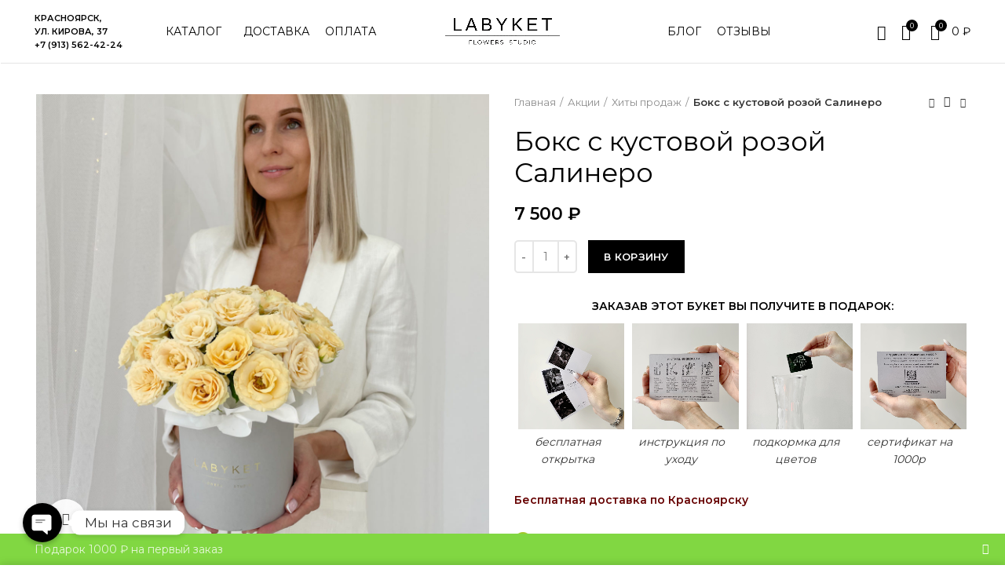

--- FILE ---
content_type: text/html; charset=UTF-8
request_url: https://labyket24.ru/boks-salinero/
body_size: 37116
content:
<!DOCTYPE html>
<html lang="ru-RU">
<head>
	<meta charset="UTF-8">
	<meta name="viewport" content="width=device-width, initial-scale=1.0, maximum-scale=1.0, user-scalable=no">
	<link rel="profile" href="http://gmpg.org/xfn/11">
	<link rel="pingback" href="https://labyket24.ru/xmlrpc.php">
	<!-- ROISTAT INTEGRATION WITH AMO CHAT BEGIN -->
<script type="text/plain" class="js-amo-roistat-field-id-container">485071</script>
<script>
    (function(w, d, s, h) {
        var p = d.location.protocol.toLowerCase() === "https:" ? "https://" : "http://";
        var u = "/static/marketplace/AmocrmChat/script.js";
        var js = d.createElement(s); js.async = true; js.src = p+h+u;
        var js2 = d.getElementsByTagName(s)[0]; js2.parentNode.insertBefore(js, js2);
    })(window, document, 'script', 'cloud.roistat.com');
</script>
<!-- ROISTAT INTEGRATION WITH AMO CHAT END -->

			<script>window.MSInputMethodContext && document.documentMode && document.write('<script src="https://labyket24.ru/wp-content/themes/woodmart/js/libs/ie11CustomProperties.min.js"><\/script>');</script>
		<meta name='robots' content='index, follow, max-image-preview:large, max-snippet:-1, max-video-preview:-1' />

	<title>Бокс с кустовой розой Салинеро - LABYKET — доставка цветов в Красноярске 24/7</title>
	<meta name="description" content="Бокс с кустовой розой Салинеро от студии флористики LABYKET ➤ Заказать букет цветов дешево в Красноярске ☎ +7 (913) 562-42-24." />
	<link rel="canonical" href="https://labyket24.ru/boks-salinero/" />
	<meta property="og:locale" content="ru_RU" />
	<meta property="og:type" content="article" />
	<meta property="og:title" content="Бокс с кустовой розой Салинеро - LABYKET — доставка цветов в Красноярске 24/7" />
	<meta property="og:description" content="Бокс с кустовой розой Салинеро от студии флористики LABYKET ➤ Заказать букет цветов дешево в Красноярске ☎ +7 (913) 562-42-24." />
	<meta property="og:url" content="https://labyket24.ru/boks-salinero/" />
	<meta property="og:site_name" content="LABYKET" />
	<meta property="article:modified_time" content="2025-02-13T02:13:58+00:00" />
	<meta property="og:image" content="https://labyket24.ru/wp-content/uploads/2022/05/img_6822-scaled.jpg" />
	<meta property="og:image:width" content="2560" />
	<meta property="og:image:height" content="2560" />
	<meta property="og:image:type" content="image/jpeg" />
	<meta name="twitter:card" content="summary_large_image" />


<style id='wp-img-auto-sizes-contain-inline-css' type='text/css'>
img:is([sizes=auto i],[sizes^="auto," i]){contain-intrinsic-size:3000px 1500px}
/*# sourceURL=wp-img-auto-sizes-contain-inline-css */
</style>
<style id='classic-theme-styles-inline-css' type='text/css'>
/*! This file is auto-generated */
.wp-block-button__link{color:#fff;background-color:#32373c;border-radius:9999px;box-shadow:none;text-decoration:none;padding:calc(.667em + 2px) calc(1.333em + 2px);font-size:1.125em}.wp-block-file__button{background:#32373c;color:#fff;text-decoration:none}
/*# sourceURL=/wp-includes/css/classic-themes.min.css */
</style>
<style id='safe-svg-svg-icon-style-inline-css' type='text/css'>
.safe-svg-cover{text-align:center}.safe-svg-cover .safe-svg-inside{display:inline-block;max-width:100%}.safe-svg-cover svg{fill:currentColor;height:100%;max-height:100%;max-width:100%;width:100%}

/*# sourceURL=https://labyket24.ru/wp-content/plugins/safe-svg/dist/safe-svg-block-frontend.css */
</style>
<style id='global-styles-inline-css' type='text/css'>
:root{--wp--preset--aspect-ratio--square: 1;--wp--preset--aspect-ratio--4-3: 4/3;--wp--preset--aspect-ratio--3-4: 3/4;--wp--preset--aspect-ratio--3-2: 3/2;--wp--preset--aspect-ratio--2-3: 2/3;--wp--preset--aspect-ratio--16-9: 16/9;--wp--preset--aspect-ratio--9-16: 9/16;--wp--preset--color--black: #000000;--wp--preset--color--cyan-bluish-gray: #abb8c3;--wp--preset--color--white: #ffffff;--wp--preset--color--pale-pink: #f78da7;--wp--preset--color--vivid-red: #cf2e2e;--wp--preset--color--luminous-vivid-orange: #ff6900;--wp--preset--color--luminous-vivid-amber: #fcb900;--wp--preset--color--light-green-cyan: #7bdcb5;--wp--preset--color--vivid-green-cyan: #00d084;--wp--preset--color--pale-cyan-blue: #8ed1fc;--wp--preset--color--vivid-cyan-blue: #0693e3;--wp--preset--color--vivid-purple: #9b51e0;--wp--preset--gradient--vivid-cyan-blue-to-vivid-purple: linear-gradient(135deg,rgb(6,147,227) 0%,rgb(155,81,224) 100%);--wp--preset--gradient--light-green-cyan-to-vivid-green-cyan: linear-gradient(135deg,rgb(122,220,180) 0%,rgb(0,208,130) 100%);--wp--preset--gradient--luminous-vivid-amber-to-luminous-vivid-orange: linear-gradient(135deg,rgb(252,185,0) 0%,rgb(255,105,0) 100%);--wp--preset--gradient--luminous-vivid-orange-to-vivid-red: linear-gradient(135deg,rgb(255,105,0) 0%,rgb(207,46,46) 100%);--wp--preset--gradient--very-light-gray-to-cyan-bluish-gray: linear-gradient(135deg,rgb(238,238,238) 0%,rgb(169,184,195) 100%);--wp--preset--gradient--cool-to-warm-spectrum: linear-gradient(135deg,rgb(74,234,220) 0%,rgb(151,120,209) 20%,rgb(207,42,186) 40%,rgb(238,44,130) 60%,rgb(251,105,98) 80%,rgb(254,248,76) 100%);--wp--preset--gradient--blush-light-purple: linear-gradient(135deg,rgb(255,206,236) 0%,rgb(152,150,240) 100%);--wp--preset--gradient--blush-bordeaux: linear-gradient(135deg,rgb(254,205,165) 0%,rgb(254,45,45) 50%,rgb(107,0,62) 100%);--wp--preset--gradient--luminous-dusk: linear-gradient(135deg,rgb(255,203,112) 0%,rgb(199,81,192) 50%,rgb(65,88,208) 100%);--wp--preset--gradient--pale-ocean: linear-gradient(135deg,rgb(255,245,203) 0%,rgb(182,227,212) 50%,rgb(51,167,181) 100%);--wp--preset--gradient--electric-grass: linear-gradient(135deg,rgb(202,248,128) 0%,rgb(113,206,126) 100%);--wp--preset--gradient--midnight: linear-gradient(135deg,rgb(2,3,129) 0%,rgb(40,116,252) 100%);--wp--preset--font-size--small: 13px;--wp--preset--font-size--medium: 20px;--wp--preset--font-size--large: 36px;--wp--preset--font-size--x-large: 42px;--wp--preset--spacing--20: 0.44rem;--wp--preset--spacing--30: 0.67rem;--wp--preset--spacing--40: 1rem;--wp--preset--spacing--50: 1.5rem;--wp--preset--spacing--60: 2.25rem;--wp--preset--spacing--70: 3.38rem;--wp--preset--spacing--80: 5.06rem;--wp--preset--shadow--natural: 6px 6px 9px rgba(0, 0, 0, 0.2);--wp--preset--shadow--deep: 12px 12px 50px rgba(0, 0, 0, 0.4);--wp--preset--shadow--sharp: 6px 6px 0px rgba(0, 0, 0, 0.2);--wp--preset--shadow--outlined: 6px 6px 0px -3px rgb(255, 255, 255), 6px 6px rgb(0, 0, 0);--wp--preset--shadow--crisp: 6px 6px 0px rgb(0, 0, 0);}:where(.is-layout-flex){gap: 0.5em;}:where(.is-layout-grid){gap: 0.5em;}body .is-layout-flex{display: flex;}.is-layout-flex{flex-wrap: wrap;align-items: center;}.is-layout-flex > :is(*, div){margin: 0;}body .is-layout-grid{display: grid;}.is-layout-grid > :is(*, div){margin: 0;}:where(.wp-block-columns.is-layout-flex){gap: 2em;}:where(.wp-block-columns.is-layout-grid){gap: 2em;}:where(.wp-block-post-template.is-layout-flex){gap: 1.25em;}:where(.wp-block-post-template.is-layout-grid){gap: 1.25em;}.has-black-color{color: var(--wp--preset--color--black) !important;}.has-cyan-bluish-gray-color{color: var(--wp--preset--color--cyan-bluish-gray) !important;}.has-white-color{color: var(--wp--preset--color--white) !important;}.has-pale-pink-color{color: var(--wp--preset--color--pale-pink) !important;}.has-vivid-red-color{color: var(--wp--preset--color--vivid-red) !important;}.has-luminous-vivid-orange-color{color: var(--wp--preset--color--luminous-vivid-orange) !important;}.has-luminous-vivid-amber-color{color: var(--wp--preset--color--luminous-vivid-amber) !important;}.has-light-green-cyan-color{color: var(--wp--preset--color--light-green-cyan) !important;}.has-vivid-green-cyan-color{color: var(--wp--preset--color--vivid-green-cyan) !important;}.has-pale-cyan-blue-color{color: var(--wp--preset--color--pale-cyan-blue) !important;}.has-vivid-cyan-blue-color{color: var(--wp--preset--color--vivid-cyan-blue) !important;}.has-vivid-purple-color{color: var(--wp--preset--color--vivid-purple) !important;}.has-black-background-color{background-color: var(--wp--preset--color--black) !important;}.has-cyan-bluish-gray-background-color{background-color: var(--wp--preset--color--cyan-bluish-gray) !important;}.has-white-background-color{background-color: var(--wp--preset--color--white) !important;}.has-pale-pink-background-color{background-color: var(--wp--preset--color--pale-pink) !important;}.has-vivid-red-background-color{background-color: var(--wp--preset--color--vivid-red) !important;}.has-luminous-vivid-orange-background-color{background-color: var(--wp--preset--color--luminous-vivid-orange) !important;}.has-luminous-vivid-amber-background-color{background-color: var(--wp--preset--color--luminous-vivid-amber) !important;}.has-light-green-cyan-background-color{background-color: var(--wp--preset--color--light-green-cyan) !important;}.has-vivid-green-cyan-background-color{background-color: var(--wp--preset--color--vivid-green-cyan) !important;}.has-pale-cyan-blue-background-color{background-color: var(--wp--preset--color--pale-cyan-blue) !important;}.has-vivid-cyan-blue-background-color{background-color: var(--wp--preset--color--vivid-cyan-blue) !important;}.has-vivid-purple-background-color{background-color: var(--wp--preset--color--vivid-purple) !important;}.has-black-border-color{border-color: var(--wp--preset--color--black) !important;}.has-cyan-bluish-gray-border-color{border-color: var(--wp--preset--color--cyan-bluish-gray) !important;}.has-white-border-color{border-color: var(--wp--preset--color--white) !important;}.has-pale-pink-border-color{border-color: var(--wp--preset--color--pale-pink) !important;}.has-vivid-red-border-color{border-color: var(--wp--preset--color--vivid-red) !important;}.has-luminous-vivid-orange-border-color{border-color: var(--wp--preset--color--luminous-vivid-orange) !important;}.has-luminous-vivid-amber-border-color{border-color: var(--wp--preset--color--luminous-vivid-amber) !important;}.has-light-green-cyan-border-color{border-color: var(--wp--preset--color--light-green-cyan) !important;}.has-vivid-green-cyan-border-color{border-color: var(--wp--preset--color--vivid-green-cyan) !important;}.has-pale-cyan-blue-border-color{border-color: var(--wp--preset--color--pale-cyan-blue) !important;}.has-vivid-cyan-blue-border-color{border-color: var(--wp--preset--color--vivid-cyan-blue) !important;}.has-vivid-purple-border-color{border-color: var(--wp--preset--color--vivid-purple) !important;}.has-vivid-cyan-blue-to-vivid-purple-gradient-background{background: var(--wp--preset--gradient--vivid-cyan-blue-to-vivid-purple) !important;}.has-light-green-cyan-to-vivid-green-cyan-gradient-background{background: var(--wp--preset--gradient--light-green-cyan-to-vivid-green-cyan) !important;}.has-luminous-vivid-amber-to-luminous-vivid-orange-gradient-background{background: var(--wp--preset--gradient--luminous-vivid-amber-to-luminous-vivid-orange) !important;}.has-luminous-vivid-orange-to-vivid-red-gradient-background{background: var(--wp--preset--gradient--luminous-vivid-orange-to-vivid-red) !important;}.has-very-light-gray-to-cyan-bluish-gray-gradient-background{background: var(--wp--preset--gradient--very-light-gray-to-cyan-bluish-gray) !important;}.has-cool-to-warm-spectrum-gradient-background{background: var(--wp--preset--gradient--cool-to-warm-spectrum) !important;}.has-blush-light-purple-gradient-background{background: var(--wp--preset--gradient--blush-light-purple) !important;}.has-blush-bordeaux-gradient-background{background: var(--wp--preset--gradient--blush-bordeaux) !important;}.has-luminous-dusk-gradient-background{background: var(--wp--preset--gradient--luminous-dusk) !important;}.has-pale-ocean-gradient-background{background: var(--wp--preset--gradient--pale-ocean) !important;}.has-electric-grass-gradient-background{background: var(--wp--preset--gradient--electric-grass) !important;}.has-midnight-gradient-background{background: var(--wp--preset--gradient--midnight) !important;}.has-small-font-size{font-size: var(--wp--preset--font-size--small) !important;}.has-medium-font-size{font-size: var(--wp--preset--font-size--medium) !important;}.has-large-font-size{font-size: var(--wp--preset--font-size--large) !important;}.has-x-large-font-size{font-size: var(--wp--preset--font-size--x-large) !important;}
:where(.wp-block-post-template.is-layout-flex){gap: 1.25em;}:where(.wp-block-post-template.is-layout-grid){gap: 1.25em;}
:where(.wp-block-term-template.is-layout-flex){gap: 1.25em;}:where(.wp-block-term-template.is-layout-grid){gap: 1.25em;}
:where(.wp-block-columns.is-layout-flex){gap: 2em;}:where(.wp-block-columns.is-layout-grid){gap: 2em;}
:root :where(.wp-block-pullquote){font-size: 1.5em;line-height: 1.6;}
/*# sourceURL=global-styles-inline-css */
</style>
<style id='woocommerce-inline-inline-css' type='text/css'>
.woocommerce form .form-row .required { visibility: visible; }
/*# sourceURL=woocommerce-inline-inline-css */
</style>
<link rel='stylesheet' id='wpstories-style-css' href='https://labyket24.ru/wp-content/plugins/wpstories/assets/public/css/style.min.css' type='text/css' media='all' />
<style id='wpstories-style-inline-css' type='text/css'>
.wpstories-preview__container {border-color:#000000;border-radius:45px;width:90px;height:90px;border-width:2px;padding:0px}
.wpstories-preview__image {border-radius:calc(45px - 4.5px)}
.wpstories-feed--text-over .wpstories-preview__text {border-radius:45px}
.wpstories-preview {width:90px}
.wpstories-preview__text {font-size:14px;color:#000000}
.wpstories-preview__text span {-webkit-line-clamp:2}
.wpstories-feed--text-over .wpstories-preview__text {top:2px;right:2px;bottom:2px;left:2px}
.wpstories-feed {margin-top:2px;margin-bottom:30px}
.wpstories-feed-container {max-width:1100px}
/*# sourceURL=wpstories-style-inline-css */
</style>
<link rel='stylesheet' id='yml-for-yandex-market-css' href='https://labyket24.ru/wp-content/plugins/yml-for-yandex-market/public/css/y4ym-public.css' type='text/css' media='all' />
<link rel='stylesheet' id='elementor-icons-css' href='https://labyket24.ru/wp-content/plugins/elementor/assets/lib/eicons/css/elementor-icons.min.css' type='text/css' media='all' />
<link rel='stylesheet' id='elementor-frontend-css' href='https://labyket24.ru/wp-content/plugins/elementor/assets/css/frontend.min.css' type='text/css' media='all' />
<link rel='stylesheet' id='elementor-post-9145-css' href='https://labyket24.ru/wp-content/uploads/elementor/css/post-9145.css' type='text/css' media='all' />
<link rel='stylesheet' id='bootstrap-css' href='https://labyket24.ru/wp-content/themes/woodmart/css/bootstrap-light.min.css' type='text/css' media='all' />
<link rel='stylesheet' id='woodmart-style-css' href='https://labyket24.ru/wp-content/themes/woodmart/css/parts/base.min.css' type='text/css' media='all' />
<link rel='stylesheet' id='wd-lazy-loading-css' href='https://labyket24.ru/wp-content/themes/woodmart/css/parts/opt-lazy-load.min.css' type='text/css' media='all' />
<link rel='stylesheet' id='wd-wpcf7-css' href='https://labyket24.ru/wp-content/themes/woodmart/css/parts/int-wpcf7.min.css' type='text/css' media='all' />
<link rel='stylesheet' id='wd-elementor-base-css' href='https://labyket24.ru/wp-content/themes/woodmart/css/parts/int-elementor-base.min.css' type='text/css' media='all' />
<link rel='stylesheet' id='wd-notices-fixed-css' href='https://labyket24.ru/wp-content/themes/woodmart/css/parts/mod-notices-fixed.min.css' type='text/css' media='all' />
<link rel='stylesheet' id='wd-woocommerce-base-css' href='https://labyket24.ru/wp-content/themes/woodmart/css/parts/woocommerce-base.min.css' type='text/css' media='all' />
<link rel='stylesheet' id='wd-page-single-product-css' href='https://labyket24.ru/wp-content/themes/woodmart/css/parts/woo-page-single-product.min.css' type='text/css' media='all' />
<link rel='stylesheet' id='child-style-css' href='https://labyket24.ru/wp-content/themes/woodmart-child/style.css' type='text/css' media='all' />
<link rel='stylesheet' id='wd-info-box-css' href='https://labyket24.ru/wp-content/themes/woodmart/css/parts/el-info-box.min.css' type='text/css' media='all' />
<link rel='stylesheet' id='wd-owl-carousel-css' href='https://labyket24.ru/wp-content/themes/woodmart/css/parts/lib-owl-carousel.min.css' type='text/css' media='all' />
<link rel='stylesheet' id='wd-photoswipe-css' href='https://labyket24.ru/wp-content/themes/woodmart/css/parts/lib-photoswipe.min.css' type='text/css' media='all' />
<link rel='stylesheet' id='wd-add-to-cart-popup-css' href='https://labyket24.ru/wp-content/themes/woodmart/css/parts/woo-opt-add-to-cart-popup.min.css' type='text/css' media='all' />
<link rel='stylesheet' id='wd-mfp-popup-css' href='https://labyket24.ru/wp-content/themes/woodmart/css/parts/lib-magnific-popup.min.css' type='text/css' media='all' />
<link rel='stylesheet' id='wd-product-loop-css' href='https://labyket24.ru/wp-content/themes/woodmart/css/parts/woo-product-loop.min.css' type='text/css' media='all' />
<link rel='stylesheet' id='wd-scroll-top-css' href='https://labyket24.ru/wp-content/themes/woodmart/css/parts/opt-scrolltotop.min.css' type='text/css' media='all' />
<link rel='stylesheet' id='wd-header-banner-css' href='https://labyket24.ru/wp-content/themes/woodmart/css/parts/opt-header-banner.min.css' type='text/css' media='all' />
<link rel='stylesheet' id='wd-sticky-add-to-cart-css' href='https://labyket24.ru/wp-content/themes/woodmart/css/parts/woo-opt-sticky-add-to-cart.min.css' type='text/css' media='all' />
<link rel='stylesheet' id='xts-style-header_392513-css' href='https://labyket24.ru/wp-content/uploads/2025/10/xts-header_392513-1760684459.css' type='text/css' media='all' />
<link rel='stylesheet' id='xts-style-theme_settings_default-css' href='https://labyket24.ru/wp-content/uploads/2025/11/xts-theme_settings_default-1764521928.css' type='text/css' media='all' />
<link rel='stylesheet' id='xts-google-fonts-css' href='https://fonts.googleapis.com/css?family=Montserrat%3A400%2C600&#038;display=block' type='text/css' media='all' />
<link rel='stylesheet' id='elementor-gf-robotoslab-css' href='https://fonts.googleapis.com/css?family=Roboto+Slab:100,100italic,200,200italic,300,300italic,400,400italic,500,500italic,600,600italic,700,700italic,800,800italic,900,900italic&#038;display=auto&#038;subset=cyrillic' type='text/css' media='all' />
<link rel='stylesheet' id='elementor-gf-roboto-css' href='https://fonts.googleapis.com/css?family=Roboto:100,100italic,200,200italic,300,300italic,400,400italic,500,500italic,600,600italic,700,700italic,800,800italic,900,900italic&#038;display=auto&#038;subset=cyrillic' type='text/css' media='all' />
<script type="text/javascript" src="https://labyket24.ru/wp-content/plugins/wp-yandex-metrika/assets/YmEc.min.js" id="wp-yandex-metrika_YmEc-js"></script>
<script type="text/javascript" id="wp-yandex-metrika_YmEc-js-after">
/* <![CDATA[ */
window.tmpwpym={datalayername:'dataLayer',counters:JSON.parse('[{"number":"64719256","webvisor":"1"}]'),targets:JSON.parse('[{"target":"ym-submit-leadform","selector":"","event":"submit"}]')};
//# sourceURL=wp-yandex-metrika_YmEc-js-after
/* ]]> */
</script>
<script type="text/javascript" src="https://labyket24.ru/wp-includes/js/jquery/jquery.min.js" id="jquery-core-js"></script>
<script type="text/javascript" src="https://labyket24.ru/wp-includes/js/jquery/jquery-migrate.min.js" id="jquery-migrate-js"></script>
<script type="text/javascript" src="https://labyket24.ru/wp-content/plugins/wp-yandex-metrika/assets/frontend.min.js" id="wp-yandex-metrika_frontend-js"></script>
<script type="text/javascript" src="https://labyket24.ru/wp-content/plugins/woocommerce/assets/js/jquery-blockui/jquery.blockUI.min.js" id="wc-jquery-blockui-js" defer="defer" data-wp-strategy="defer"></script>
<script type="text/javascript" id="wc-add-to-cart-js-extra">
/* <![CDATA[ */
var wc_add_to_cart_params = {"ajax_url":"/wp-admin/admin-ajax.php","wc_ajax_url":"/?wc-ajax=%%endpoint%%","i18n_view_cart":"\u041f\u0440\u043e\u0441\u043c\u043e\u0442\u0440 \u043a\u043e\u0440\u0437\u0438\u043d\u044b","cart_url":"https://labyket24.ru/cart/","is_cart":"","cart_redirect_after_add":"no"};
//# sourceURL=wc-add-to-cart-js-extra
/* ]]> */
</script>
<script type="text/javascript" src="https://labyket24.ru/wp-content/plugins/woocommerce/assets/js/frontend/add-to-cart.min.js" id="wc-add-to-cart-js" defer="defer" data-wp-strategy="defer"></script>
<script type="text/javascript" src="https://labyket24.ru/wp-content/plugins/woocommerce/assets/js/zoom/jquery.zoom.min.js" id="wc-zoom-js" defer="defer" data-wp-strategy="defer"></script>
<script type="text/javascript" id="wc-single-product-js-extra">
/* <![CDATA[ */
var wc_single_product_params = {"i18n_required_rating_text":"\u041f\u043e\u0436\u0430\u043b\u0443\u0439\u0441\u0442\u0430, \u043f\u043e\u0441\u0442\u0430\u0432\u044c\u0442\u0435 \u043e\u0446\u0435\u043d\u043a\u0443","i18n_rating_options":["1 \u0438\u0437 5 \u0437\u0432\u0451\u0437\u0434","2 \u0438\u0437 5 \u0437\u0432\u0451\u0437\u0434","3 \u0438\u0437 5 \u0437\u0432\u0451\u0437\u0434","4 \u0438\u0437 5 \u0437\u0432\u0451\u0437\u0434","5 \u0438\u0437 5 \u0437\u0432\u0451\u0437\u0434"],"i18n_product_gallery_trigger_text":"\u041f\u0440\u043e\u0441\u043c\u043e\u0442\u0440 \u0433\u0430\u043b\u0435\u0440\u0435\u0438 \u0438\u0437\u043e\u0431\u0440\u0430\u0436\u0435\u043d\u0438\u0439 \u0432 \u043f\u043e\u043b\u043d\u043e\u044d\u043a\u0440\u0430\u043d\u043d\u043e\u043c \u0440\u0435\u0436\u0438\u043c\u0435","review_rating_required":"no","flexslider":{"rtl":false,"animation":"slide","smoothHeight":true,"directionNav":false,"controlNav":"thumbnails","slideshow":false,"animationSpeed":500,"animationLoop":false,"allowOneSlide":false},"zoom_enabled":"","zoom_options":[],"photoswipe_enabled":"","photoswipe_options":{"shareEl":false,"closeOnScroll":false,"history":false,"hideAnimationDuration":0,"showAnimationDuration":0},"flexslider_enabled":""};
//# sourceURL=wc-single-product-js-extra
/* ]]> */
</script>
<script type="text/javascript" src="https://labyket24.ru/wp-content/plugins/woocommerce/assets/js/frontend/single-product.min.js" id="wc-single-product-js" defer="defer" data-wp-strategy="defer"></script>
<script type="text/javascript" src="https://labyket24.ru/wp-content/plugins/woocommerce/assets/js/js-cookie/js.cookie.min.js" id="wc-js-cookie-js" defer="defer" data-wp-strategy="defer"></script>
<script type="text/javascript" id="woocommerce-js-extra">
/* <![CDATA[ */
var woocommerce_params = {"ajax_url":"/wp-admin/admin-ajax.php","wc_ajax_url":"/?wc-ajax=%%endpoint%%","i18n_password_show":"\u041f\u043e\u043a\u0430\u0437\u0430\u0442\u044c \u043f\u0430\u0440\u043e\u043b\u044c","i18n_password_hide":"\u0421\u043a\u0440\u044b\u0442\u044c \u043f\u0430\u0440\u043e\u043b\u044c"};
//# sourceURL=woocommerce-js-extra
/* ]]> */
</script>
<script type="text/javascript" src="https://labyket24.ru/wp-content/plugins/woocommerce/assets/js/frontend/woocommerce.min.js" id="woocommerce-js" defer="defer" data-wp-strategy="defer"></script>
<script type="text/javascript" src="https://labyket24.ru/wp-content/plugins/yml-for-yandex-market/public/js/y4ym-public.js" id="yml-for-yandex-market-js"></script>
<script type="text/javascript" src="https://labyket24.ru/wp-content/themes/woodmart-child/js/jquery.maskedinput.js" id="maskedinput-js"></script>
<script type="text/javascript" src="https://labyket24.ru/wp-content/themes/woodmart/js/libs/device.min.js" id="wd-device-library-js"></script>
<style>.pseudo-clearfy-link { color: #008acf; cursor: pointer;}.pseudo-clearfy-link:hover { text-decoration: none;}</style><meta name="verification" content="f612c7d25f5690ad41496fcfdbf8d1" />

<!-- Saphali Lite Version -->
<meta name="generator" content="Saphali Lite 2.0.0" />

<link rel="apple-touch-icon" sizes="180x180" href="/wp-content/uploads/fbrfg/apple-touch-icon.png">
<link rel="icon" type="image/png" sizes="32x32" href="/wp-content/uploads/fbrfg/favicon-32x32.png">
<link rel="icon" type="image/png" sizes="16x16" href="/wp-content/uploads/fbrfg/favicon-16x16.png">
<link rel="manifest" href="/wp-content/uploads/fbrfg/site.webmanifest">
<link rel="shortcut icon" href="/wp-content/uploads/fbrfg/favicon.ico">
<meta name="msapplication-TileColor" content="#da532c">
<meta name="msapplication-config" content="/wp-content/uploads/fbrfg/browserconfig.xml">
<meta name="theme-color" content="#ffffff"><meta name="theme-color" content="">			
						<noscript><style>.woocommerce-product-gallery{ opacity: 1 !important; }</style></noscript>
	<meta name="generator" content="Elementor 3.34.0; features: additional_custom_breakpoints; settings: css_print_method-external, google_font-enabled, font_display-auto">
			<style>
				.e-con.e-parent:nth-of-type(n+4):not(.e-lazyloaded):not(.e-no-lazyload),
				.e-con.e-parent:nth-of-type(n+4):not(.e-lazyloaded):not(.e-no-lazyload) * {
					background-image: none !important;
				}
				@media screen and (max-height: 1024px) {
					.e-con.e-parent:nth-of-type(n+3):not(.e-lazyloaded):not(.e-no-lazyload),
					.e-con.e-parent:nth-of-type(n+3):not(.e-lazyloaded):not(.e-no-lazyload) * {
						background-image: none !important;
					}
				}
				@media screen and (max-height: 640px) {
					.e-con.e-parent:nth-of-type(n+2):not(.e-lazyloaded):not(.e-no-lazyload),
					.e-con.e-parent:nth-of-type(n+2):not(.e-lazyloaded):not(.e-no-lazyload) * {
						background-image: none !important;
					}
				}
			</style>
			        <!-- Yandex.Metrica counter -->
        <script type="text/javascript">
            (function (m, e, t, r, i, k, a) {
                m[i] = m[i] || function () {
                    (m[i].a = m[i].a || []).push(arguments)
                };
                m[i].l = 1 * new Date();
                k = e.createElement(t), a = e.getElementsByTagName(t)[0], k.async = 1, k.src = r, a.parentNode.insertBefore(k, a)
            })

            (window, document, "script", "https://mc.yandex.ru/metrika/tag.js", "ym");

            ym("64719256", "init", {
                clickmap: true,
                trackLinks: true,
                accurateTrackBounce: true,
                webvisor: true,
                ecommerce: "dataLayer",
                params: {
                    __ym: {
                        "ymCmsPlugin": {
                            "cms": "wordpress",
                            "cmsVersion":"6.9",
                            "pluginVersion": "1.2.2",
                            "ymCmsRip": "1307410980"
                        }
                    }
                }
            });
        </script>
        <!-- /Yandex.Metrica counter -->
        <link rel="icon" href="https://labyket24.ru/wp-content/uploads/2024/11/cropped-img_0481-scaled-1-32x32.jpg" sizes="32x32" />
<link rel="icon" href="https://labyket24.ru/wp-content/uploads/2024/11/cropped-img_0481-scaled-1-192x192.jpg" sizes="192x192" />
<link rel="apple-touch-icon" href="https://labyket24.ru/wp-content/uploads/2024/11/cropped-img_0481-scaled-1-180x180.jpg" />
<meta name="msapplication-TileImage" content="https://labyket24.ru/wp-content/uploads/2024/11/cropped-img_0481-scaled-1-270x270.jpg" />
<!-- Google Tag Manager -->
<script>(function(w,d,s,l,i){w[l]=w[l]||[];w[l].push({'gtm.start':
new Date().getTime(),event:'gtm.js'});var f=d.getElementsByTagName(s)[0],
j=d.createElement(s),dl=l!='dataLayer'?'&l='+l:'';j.async=true;j.src=
'https://www.googletagmanager.com/gtm.js?id='+i+dl;f.parentNode.insertBefore(j,f);
})(window,document,'script','dataLayer','GTM-NT4JKCW');</script>
<!-- End Google Tag Manager -->
<meta name="yandex-verification" content="5cfdf60462cad5c4" />

<script>/* (function(a,m,o,c,r,m){a[m]={id:"322169",hash:"322f2666b9ad6287d92b12cd42345c10a16893efa46e627052029a3a69b3c6fd",locale:"ru",inline:true,setMeta:function(p){this.params=(this.params||[]).concat([p])}};a[o]=a[o]||function(){(a[o].q=a[o].q||[]).push(arguments)};var d=a.document,s=d.createElement('script');s.async=true;s.id=m+'_script';s.src='https://gso.amocrm.ru/js/button.js?1665745526';d.head&&d.head.appendChild(s)}(window,0,'amoSocialButton',0,0,'amo_social_button'));  */</script>
		<style type="text/css" id="wp-custom-css">
			.wd-swatch.swatch-with-bg { border-radius: 0; }

.mobile-nav .searchform input[type="text"] {
   color: #DDD;
}

.mobile-nav .searchform input[type='text']:focus {
	color: #000;	
}
.wsp-woodmart_sliders-title, .wsp-woodmart_sliders-list,
.wsp-woodmart_slides-title, .wsp-woodmart_slides-list,
.wsp-cms_blocks-title, .wsp-cms_blocks-list,
.wsp-elementor_librarys-title, .wsp-elementor_librarys-list {
display:none; 
}

.roistat-multiwidget-pulsator-phone { display: none; } 		</style>
		<style>
		
		</style></head>

<body class="wp-singular product-template-default single single-product postid-18963 wp-theme-woodmart wp-child-theme-woodmart-child theme-woodmart woocommerce woocommerce-page woocommerce-no-js wrapper-full-width  woodmart-product-design-default categories-accordion-on woodmart-archive-shop header-banner-enabled woodmart-ajax-shop-on offcanvas-sidebar-mobile offcanvas-sidebar-tablet notifications-sticky hide-larger-price elementor-default elementor-kit-9145 elementor-page elementor-page-18963">
<!-- Google Tag Manager (noscript) -->
<noscript><iframe src="https://www.googletagmanager.com/ns.html?id=GTM-NT4JKCW"
height="0" width="0" style="display:none;visibility:hidden"></iframe></noscript>
<!-- End Google Tag Manager (noscript) -->
				
		
	<div class="website-wrapper">

		
			<!-- HEADER -->
							<header class="whb-header whb-sticky-shadow whb-scroll-stick whb-sticky-real">
					<div class="whb-main-header">
	
<div class="whb-row whb-top-bar whb-sticky-row whb-with-bg whb-without-border whb-color-light whb-flex-equal-sides whb-hidden-desktop whb-hidden-mobile">
	<div class="container">
		<div class="whb-flex-row whb-top-bar-inner">
			<div class="whb-column whb-col-left whb-visible-lg whb-empty-column">
	</div>
<div class="whb-column whb-col-center whb-visible-lg whb-empty-column">
	</div>
<div class="whb-column whb-col-right whb-visible-lg whb-empty-column">
	</div>
<div class="whb-column whb-col-mobile whb-hidden-lg">
	
<div class="wd-header-text set-cont-mb-s reset-last-child "><p style="text-align: center;"><a style="color: #000; font-size: 16px;" href="tel:+7 (913) 562-42-24">☎ +7 (913) 562-42-24</a></p></div>
</div>
		</div>
	</div>
</div>

<div class="whb-row whb-general-header whb-sticky-row whb-with-bg whb-without-border whb-color-light whb-flex-equal-sides whb-with-shadow">
	<div class="container">
		<div class="whb-flex-row whb-general-header-inner">
			<div class="whb-column whb-col-left whb-visible-lg">
				<div class="info-box-wrapper inline-element">
				<div id="wd-69763b48e91d7" class=" cursor-pointer wd-info-box text- box-icon-align-left box-style-base color-scheme- wd-bg-"  >
										<div class="info-box-content">
												<div class="info-box-inner set-cont-mb-s reset-last-child">
							<div class="top_contacts">Красноярск,<br />ул. Кирова, 37<br />
<a href="tel:+7 (913) 562-42-24">+7 (913) 562-42-24</a></div>
						</div>

												
					</div>

					<style>#wd-69763b48e91d7 .info-box-title {color: rgba(255, 255, 255,1) !important;}</style>				</div>
			</div>
		<div class="whb-space-element " style="width:35px;"></div><div class="wd-header-nav wd-header-main-nav text-left" role="navigation">
	<ul id="menu-osnovnoe-menyu" class="menu wd-nav wd-nav-main wd-style-default"><li id="menu-item-11021" class="menu-item menu-item-type-post_type menu-item-object-page current_page_parent menu-item-11021 item-level-0 menu-mega-dropdown wd-event-hover menu-item-has-children"><a href="https://labyket24.ru/shop/" class="woodmart-nav-link"><span class="nav-link-text">Каталог</span></a>
<div class="wd-dropdown-menu wd-dropdown wd-design-full-width color-scheme-dark">

<div class="container">
<style>.elementor-184 .elementor-element.elementor-element-1520778 > .elementor-container > .elementor-column > .elementor-widget-wrap{align-content:flex-start;align-items:flex-start;}.elementor-184 .elementor-element.elementor-element-1520778{margin:-10px 0px 0px 0px;}.elementor-184 .elementor-element.elementor-element-8753906{margin:-10px 0px 0px 0px;}.elementor-184 .elementor-element.elementor-element-ce23efa{margin:-10px 0px 0px 0px;}.elementor-184 .elementor-element.elementor-element-7487411 > .elementor-container > .elementor-column > .elementor-widget-wrap{align-content:flex-start;align-items:flex-start;}.elementor-184 .elementor-element.elementor-element-7487411:not(.elementor-motion-effects-element-type-background), .elementor-184 .elementor-element.elementor-element-7487411 > .elementor-motion-effects-container > .elementor-motion-effects-layer{background-color:#f9f9f9;}.elementor-184 .elementor-element.elementor-element-7487411{transition:background 0.3s, border 0.3s, border-radius 0.3s, box-shadow 0.3s;margin:0px -35px 0px -35px;padding:10px 35px 10px 35px;}.elementor-184 .elementor-element.elementor-element-7487411 > .elementor-background-overlay{transition:background 0.3s, border-radius 0.3s, opacity 0.3s;}.elementor-184 .elementor-element.elementor-element-9202320 > .elementor-widget-container{border-style:solid;border-width:0px 1px 0px 0px;border-color:#e0e0e0;}.elementor-184 .elementor-element.elementor-element-9202320{text-align:center;}.elementor-184 .elementor-element.elementor-element-3489247 > .elementor-widget-container{border-style:solid;border-width:0px 1px 0px 0px;border-color:#e0e0e0;}.elementor-184 .elementor-element.elementor-element-3489247{text-align:center;}.elementor-184 .elementor-element.elementor-element-5185590{text-align:center;}@media(min-width:768px){.elementor-184 .elementor-element.elementor-element-4945853{width:59.982%;}.elementor-184 .elementor-element.elementor-element-9686452{width:31.351%;}.elementor-184 .elementor-element.elementor-element-4628463{width:34.814%;}.elementor-184 .elementor-element.elementor-element-1797247{width:39.849%;}}</style>		<div data-elementor-type="wp-post" data-elementor-id="184" class="elementor elementor-184">
						<section class="elementor-section elementor-top-section elementor-element elementor-element-1520778 elementor-section-content-top elementor-section-boxed elementor-section-height-default elementor-section-height-default wd-section-disabled" data-id="1520778" data-element_type="section">
						<div class="elementor-container elementor-column-gap-default">
					<div class="elementor-column elementor-col-66 elementor-top-column elementor-element elementor-element-4945853" data-id="4945853" data-element_type="column">
			<div class="elementor-widget-wrap elementor-element-populated">
						<section class="elementor-section elementor-inner-section elementor-element elementor-element-8753906 elementor-section-boxed elementor-section-height-default elementor-section-height-default wd-section-disabled" data-id="8753906" data-element_type="section">
						<div class="elementor-container elementor-column-gap-default">
					<div class="elementor-column elementor-col-33 elementor-inner-column elementor-element elementor-element-9686452" data-id="9686452" data-element_type="column">
			<div class="elementor-widget-wrap elementor-element-populated">
						<div class="elementor-element elementor-element-5108380 elementor-widget elementor-widget-wd_extra_menu_list" data-id="5108380" data-element_type="widget" data-widget_type="wd_extra_menu_list.default">
				<div class="elementor-widget-container">
								<ul class="wd-sub-menu  mega-menu-list">
				<li class="item-with-label item-label-primary">
											<a  href="/bukety/">
															Букеты							
													</a>
					
					<ul class="sub-sub-menu">
													
							<li class="item-with-label item-label-primary">
								<a  href="/bukety/klassicheskie-bukety/">
																			Классические букеты									
																	</a>
							</li>
													
							<li class="item-with-label item-label-primary">
								<a  href="/bukety/buket-nevesty/">
																			Свадебные букеты									
																	</a>
							</li>
													
							<li class="item-with-label item-label-primary">
								<a  href="/bukety/monobukety/">
																			Монобукеты									
																	</a>
							</li>
													
							<li class="item-with-label item-label-primary">
								<a  href="/bukety/shikarnye-bukety/">
																			Шикарные букеты									
																	</a>
							</li>
											</ul>
				</li>
			</ul>
						</div>
				</div>
				<div class="elementor-element elementor-element-2155855 elementor-widget elementor-widget-wd_extra_menu_list" data-id="2155855" data-element_type="widget" data-widget_type="wd_extra_menu_list.default">
				<div class="elementor-widget-container">
								<ul class="wd-sub-menu  mega-menu-list">
				<li class="item-with-label item-label-primary">
											<a  href="/kompozicii/">
															Композиции							
													</a>
					
					<ul class="sub-sub-menu">
													
							<li class="item-with-label item-label-primary">
								<a  href="/kompozicii/serdca-iz-cvetov/">
																			Сердца из цветов									
																	</a>
							</li>
													
							<li class="item-with-label item-label-primary">
								<a  href="/kompozicii/korziny-s-cvetami/">
																			Корзины с цветами									
																	</a>
							</li>
													
							<li class="item-with-label item-label-primary">
								<a  href="/kompozicii/tsvety-v-korobkah/">
																			Цветы в коробках									
																	</a>
							</li>
											</ul>
				</li>
			</ul>
						</div>
				</div>
					</div>
		</div>
				<div class="elementor-column elementor-col-33 elementor-top-column elementor-element elementor-element-4628463" data-id="4628463" data-element_type="column">
			<div class="elementor-widget-wrap elementor-element-populated">
						<div class="elementor-element elementor-element-8137587 elementor-widget elementor-widget-wd_extra_menu_list" data-id="8137587" data-element_type="widget" data-widget_type="wd_extra_menu_list.default">
				<div class="elementor-widget-container">
								<ul class="wd-sub-menu  mega-menu-list">
				<li class="item-with-label item-label-primary">
											<a  href="/rozy/">
															Розы							
													</a>
					
					<ul class="sub-sub-menu">
													
							<li class="item-with-label item-label-primary">
								<a  href="/rozy/kustovye/">
																			Кустовые розы									
																	</a>
							</li>
													
							<li class="item-with-label item-label-primary">
								<a  href="/rozy/pionovidnye/">
																			Пионовидные розы									
																	</a>
							</li>
													
							<li class="item-with-label item-label-primary">
								<a  href="/rozy/v-korzinah/">
																			Розы в корзинах									
																	</a>
							</li>
													
							<li class="item-with-label item-label-primary">
								<a  href="/rozy/v-korobkah/">
																			Розы в коробках									
																	</a>
							</li>
													
							<li class="item-with-label item-label-primary">
								<a  href="/rozy/heart/">
																			Розы в форме сердца									
																	</a>
							</li>
													
							<li class="item-with-label item-label-primary">
								<a  href="/rozy/bukety-iz-25/">
																			25 роз									
																	</a>
							</li>
													
							<li class="item-with-label item-label-primary">
								<a  href="/rozy/bukety-iz-51/">
																			51 роза									
																	</a>
							</li>
													
							<li class="item-with-label item-label-primary">
								<a  href="/rozy/bukety-iz-101/">
																			101 роза									
																	</a>
							</li>
													
							<li class="item-with-label item-label-primary">
								<a  href="/rozy/krasnye/">
																			Красные розы									
																	</a>
							</li>
													
							<li class="item-with-label item-label-primary">
								<a  href="/rozy/belye/">
																			Белые розы									
																	</a>
							</li>
													
							<li class="item-with-label item-label-primary">
								<a  href="/rozy/rozovye/">
																			Розовые розы									
																	</a>
							</li>
											</ul>
				</li>
			</ul>
						</div>
				</div>
					</div>
		</div>
				<div class="elementor-column elementor-col-33 elementor-top-column elementor-element elementor-element-160908" data-id="160908" data-element_type="column">
			<div class="elementor-widget-wrap elementor-element-populated">
						<div class="elementor-element elementor-element-2643751 elementor-widget elementor-widget-wd_extra_menu_list" data-id="2643751" data-element_type="widget" data-widget_type="wd_extra_menu_list.default">
				<div class="elementor-widget-container">
								<ul class="wd-sub-menu  mega-menu-list">
				<li class="item-with-label item-label-primary">
											<a  href="/podarki/">
															Подарки							
													</a>
					
					<ul class="sub-sub-menu">
													
							<li class="item-with-label item-label-primary">
								<a  href="/podarki/myagkie-igrushki/">
																			Мягкие игрушки									
																	</a>
							</li>
													
							<li class="item-with-label item-label-primary">
								<a  href="/komu/muzhchine/">
																			Мужские букеты									
																	</a>
							</li>
													
							<li class="item-with-label item-label-primary">
								<a  href="/sedobnye-bukety/">
																			Съедобные букеты									
																	</a>
							</li>
													
							<li class="item-with-label item-label-primary">
								<a  href="/podarki/bukety-iz-konfet/">
																			Букеты из конфет									
																	</a>
							</li>
													
							<li class="item-with-label item-label-primary">
								<a  href="/podarki/klubnika-i-shokolad/">
																			Букеты из клубники									
																	</a>
							</li>
													
							<li class="item-with-label item-label-primary">
								<a  href="/podarki/konfety/">
																			Конфеты 									
																	</a>
							</li>
											</ul>
				</li>
			</ul>
						</div>
				</div>
				<div class="elementor-element elementor-element-4073845 elementor-widget elementor-widget-wd_extra_menu_list" data-id="4073845" data-element_type="widget" data-widget_type="wd_extra_menu_list.default">
				<div class="elementor-widget-container">
								<ul class="wd-sub-menu  mega-menu-list">
				<li class="item-with-label item-label-primary">
											<a  href="/povod/">
															Повод							
													</a>
					
					<ul class="sub-sub-menu">
													
							<li class="item-with-label item-label-primary">
								<a  href="/povod/den-rozhdeniya/">
																			День Рождения									
																	</a>
							</li>
													
							<li class="item-with-label item-label-primary">
								<a  href="/povod/vypiska-iz-roddoma/">
																			Выписка из роддома									
																	</a>
							</li>
													
							<li class="item-with-label item-label-primary">
								<a  href="/povod/godovschina-svadby/">
																			Годовщина свадьбы									
																	</a>
							</li>
													
							<li class="item-with-label item-label-primary">
								<a  href="/povod/yubiley/">
																			Юбилей									
																	</a>
							</li>
													
							<li class="item-with-label item-label-primary">
								<a  href="/povod/svadba/">
																			Свадьба									
																	</a>
							</li>
											</ul>
				</li>
			</ul>
						</div>
				</div>
					</div>
		</div>
					</div>
		</section>
					</div>
		</div>
				<div class="elementor-column elementor-col-33 elementor-top-column elementor-element elementor-element-1797247" data-id="1797247" data-element_type="column">
			<div class="elementor-widget-wrap elementor-element-populated">
						<section class="elementor-section elementor-inner-section elementor-element elementor-element-ce23efa elementor-section-boxed elementor-section-height-default elementor-section-height-default wd-section-disabled" data-id="ce23efa" data-element_type="section">
						<div class="elementor-container elementor-column-gap-default">
					<div class="elementor-column elementor-col-50 elementor-inner-column elementor-element elementor-element-a0c6815" data-id="a0c6815" data-element_type="column">
			<div class="elementor-widget-wrap elementor-element-populated">
						<div class="elementor-element elementor-element-c186e55 elementor-widget elementor-widget-wd_extra_menu_list" data-id="c186e55" data-element_type="widget" data-widget_type="wd_extra_menu_list.default">
				<div class="elementor-widget-container">
								<ul class="wd-sub-menu  mega-menu-list">
				<li class="item-with-label item-label-primary">
											<a  href="/na-prazdnik/">
															Праздники							
													</a>
					
					<ul class="sub-sub-menu">
													
							<li class="item-with-label item-label-primary">
								<a  href="/na-prazdnik/14-fevralja/">
																			14 февраля									
																	</a>
							</li>
													
							<li class="item-with-label item-label-primary">
								<a  href="/na-prazdnik/23-fevralja/">
																			23 февраля									
																	</a>
							</li>
													
							<li class="item-with-label item-label-primary">
								<a  href="/na-prazdnik/den-materi/">
																			День Матери									
																	</a>
							</li>
													
							<li class="item-with-label item-label-primary">
								<a  href="/na-prazdnik/den-uchitelja/">
																			День учителя									
																	</a>
							</li>
													
							<li class="item-with-label item-label-primary">
								<a  href="/na-prazdnik/novogodnie-kompozicii/">
																			Новый год									
																	</a>
							</li>
													
							<li class="item-with-label item-label-primary">
								<a  href="/na-prazdnik/rozhdestvo/">
																			Рождество									
																	</a>
							</li>
											</ul>
				</li>
			</ul>
						</div>
				</div>
				<div class="elementor-element elementor-element-b4fc711 elementor-widget elementor-widget-wd_extra_menu_list" data-id="b4fc711" data-element_type="widget" data-widget_type="wd_extra_menu_list.default">
				<div class="elementor-widget-container">
								<ul class="wd-sub-menu  mega-menu-list">
				<li class="item-with-label item-label-primary">
											<a  href="/komu/">
															Для близких							
													</a>
					
					<ul class="sub-sub-menu">
													
							<li class="item-with-label item-label-primary">
								<a  href="/komu/mame/">
																			Маме									
																	</a>
							</li>
													
							<li class="item-with-label item-label-primary">
								<a  href="/komu/lyubimoy/">
																			Любимой									
																	</a>
							</li>
													
							<li class="item-with-label item-label-primary">
								<a  href="/komu/rukovoditelyu/">
																			Руководителю									
																	</a>
							</li>
													
							<li class="item-with-label item-label-primary">
								<a  href="/komu/uchitelyu/">
																			Учителю									
																	</a>
							</li>
											</ul>
				</li>
			</ul>
						</div>
				</div>
					</div>
		</div>
				<div class="elementor-column elementor-col-50 elementor-inner-column elementor-element elementor-element-4e81281" data-id="4e81281" data-element_type="column">
			<div class="elementor-widget-wrap elementor-element-populated">
						<div class="elementor-element elementor-element-04d34f4 elementor-widget elementor-widget-wd_extra_menu_list" data-id="04d34f4" data-element_type="widget" data-widget_type="wd_extra_menu_list.default">
				<div class="elementor-widget-container">
								<ul class="wd-sub-menu  mega-menu-list">
				<li class="item-with-label item-label-primary">
											<a  href="/tsvety/">
															Цветы							
													</a>
					
					<ul class="sub-sub-menu">
													
							<li class="item-with-label item-label-primary">
								<a  href="/tsvety/tyulpany/">
																			Тюльпаны									
																	</a>
							</li>
													
							<li class="item-with-label item-label-primary">
								<a  href="/tsvety/lavanda/">
																			Лаванда									
																	</a>
							</li>
													
							<li class="item-with-label item-label-primary">
								<a  href="/tsvety/kally/">
																			Каллы									
																	</a>
							</li>
													
							<li class="item-with-label item-label-primary">
								<a  href="/tsvety/gortenzii/">
																			Гортензии									
																	</a>
							</li>
													
							<li class="item-with-label item-label-primary">
								<a  href="/tsvety/piony/">
																			Пионы									
																	</a>
							</li>
													
							<li class="item-with-label item-label-primary">
								<a  href="/tsvety/romashki/">
																			Ромашки									
																	</a>
							</li>
													
							<li class="item-with-label item-label-primary">
								<a  href="/tsvety/gvozdiki/">
																			Гвоздики									
																	</a>
							</li>
													
							<li class="item-with-label item-label-primary">
								<a  href="/tsvety/lilii/">
																			Лилии									
																	</a>
							</li>
													
							<li class="item-with-label item-label-primary">
								<a  href="/tsvety/hrizantemy/">
																			Хризантемы									
																	</a>
							</li>
													
							<li class="item-with-label item-label-primary">
								<a  href="/tsvety/gerbery/">
																			Герберы									
																	</a>
							</li>
													
							<li class="item-with-label item-label-primary">
								<a  href="/tsvety/alstromerii/">
																			Альстромерии									
																	</a>
							</li>
											</ul>
				</li>
			</ul>
						</div>
				</div>
					</div>
		</div>
					</div>
		</section>
					</div>
		</div>
					</div>
		</section>
				<section class="elementor-section elementor-top-section elementor-element elementor-element-7487411 elementor-section-content-top elementor-hidden-desktop elementor-hidden-tablet elementor-hidden-mobile elementor-section-boxed elementor-section-height-default elementor-section-height-default wd-section-disabled" data-id="7487411" data-element_type="section" data-settings="{&quot;background_background&quot;:&quot;classic&quot;}">
						<div class="elementor-container elementor-column-gap-default">
					<div class="elementor-column elementor-col-33 elementor-top-column elementor-element elementor-element-269528" data-id="269528" data-element_type="column">
			<div class="elementor-widget-wrap elementor-element-populated">
						<div class="elementor-element elementor-element-9202320 color-scheme-inherit text-left elementor-widget elementor-widget-text-editor" data-id="9202320" data-element_type="widget" data-widget_type="text-editor.default">
				<div class="elementor-widget-container">
									<h6 style="margin-bottom: 5px; font-size: 14px;"><strong>Фотоотчет и Подарок 500 ₽</strong></h6><p>инструкция и средство по уходу прилагается</p>								</div>
				</div>
					</div>
		</div>
				<div class="elementor-column elementor-col-33 elementor-top-column elementor-element elementor-element-869816" data-id="869816" data-element_type="column">
			<div class="elementor-widget-wrap elementor-element-populated">
						<div class="elementor-element elementor-element-3489247 color-scheme-inherit text-left elementor-widget elementor-widget-text-editor" data-id="3489247" data-element_type="widget" data-widget_type="text-editor.default">
				<div class="elementor-widget-container">
									<h6 style="margin-bottom: 5px; font-size: 14px;"><strong>Бесплатная круглосуточная доставка</strong></h6><p>В течении часа по Красноярску</p>								</div>
				</div>
					</div>
		</div>
				<div class="elementor-column elementor-col-33 elementor-top-column elementor-element elementor-element-4730743" data-id="4730743" data-element_type="column">
			<div class="elementor-widget-wrap elementor-element-populated">
						<div class="elementor-element elementor-element-5185590 color-scheme-inherit text-left elementor-widget elementor-widget-text-editor" data-id="5185590" data-element_type="widget" data-widget_type="text-editor.default">
				<div class="elementor-widget-container">
									<h6 style="margin-bottom: 5px; font-size: 14px;"><strong>Гарантия качества или заменим букет</strong></h6><p>CASHBACK от покупки 5 %</p>								</div>
				</div>
					</div>
		</div>
					</div>
		</section>
				</div>
		
</div>

</div>
</li>
<li id="menu-item-11019" class="menu-item menu-item-type-post_type menu-item-object-page menu-item-11019 item-level-0 menu-simple-dropdown wd-event-hover"><a href="https://labyket24.ru/dostavka/" class="woodmart-nav-link"><span class="nav-link-text">Доставка</span></a></li>
<li id="menu-item-11020" class="menu-item menu-item-type-post_type menu-item-object-page menu-item-11020 item-level-0 menu-simple-dropdown wd-event-hover"><a href="https://labyket24.ru/oplata/" class="woodmart-nav-link"><span class="nav-link-text">Оплата</span></a></li>
</ul></div><!--END MAIN-NAV-->
</div>
<div class="whb-column whb-col-center whb-visible-lg">
	<div class="site-logo 
">
	<a href="https://labyket24.ru/" class="wd-logo wd-main-logo" rel="home">
		<img src="https://labyket24.ru/wp-content/uploads/2024/10/logo-black.png" alt="LABYKET" style="max-width: 150px;" />	</a>
	</div>
</div>
<div class="whb-column whb-col-right whb-visible-lg">
	<div class="wd-header-nav wd-header-secondary-nav text-center" role="navigation">
	<ul id="menu-menu-right" class="menu wd-nav wd-nav-secondary wd-style-default"><li id="menu-item-24186" class="menu-item menu-item-type-post_type menu-item-object-page menu-item-24186 item-level-0 menu-simple-dropdown wd-event-hover"><a href="https://labyket24.ru/blog/" class="woodmart-nav-link"><span class="nav-link-text">Блог</span></a></li>
<li id="menu-item-24187" class="menu-item menu-item-type-post_type menu-item-object-page menu-item-24187 item-level-0 menu-simple-dropdown wd-event-hover"><a href="https://labyket24.ru/otzyvy/" class="woodmart-nav-link"><span class="nav-link-text">Отзывы</span></a></li>
</ul></div><!--END MAIN-NAV-->
<div class="wd-header-search wd-tools-element" title="Поиск">
	<a href="javascript:void(0);">
		<span class="wd-tools-icon">
					</span>
	</a>
	</div>

<div class="wd-header-wishlist wd-tools-element wd-style-icon wd-with-count" title="Мои желания">
	<a href="https://labyket24.ru/wishlist/">
		<span class="wd-tools-icon">
			
							<span class="wd-tools-count">
					0				</span>
					</span>
		<span class="wd-tools-text">
			Список желаний		</span>
	</a>
</div>

<div class="wd-header-cart wd-tools-element wd-design-2 cart-widget-opener">
	<a href="https://labyket24.ru/cart/" title="Корзина">
		<span class="wd-tools-icon">
													<span class="wd-cart-number">0 <span>элементов</span></span>
							</span>
		<span class="wd-tools-text">
			
			<span class="subtotal-divider">/</span>
						<span class="wd-cart-subtotal"><span class="woocommerce-Price-amount amount"><bdi>0&nbsp;<span class="woocommerce-Price-currencySymbol">&#8381;</span></bdi></span></span>
				</span>
	</a>
	</div>
</div>
<div class="whb-column whb-mobile-left whb-hidden-lg">
	<div class="wd-tools-element wd-header-mobile-nav wd-style-text">
	<a href="#" rel="noffollow">
		<span class="wd-tools-icon">
					</span>
	
		<span class="wd-tools-text">Меню</span>
	</a>
</div><!--END wd-header-mobile-nav--><div id="wd-69763b4908c7e" class="wd-button-wrapper text-left"><a href="/shop/" title="" class="btn btn-color-black btn-style-bordered btn-shape-rectangle btn-size-small">Каталог</a></div></div>
<div class="whb-column whb-mobile-center whb-hidden-lg">
	<div class="site-logo 
">
	<a href="https://labyket24.ru/" class="wd-logo wd-main-logo" rel="home">
		<img fetchpriority="high" width="624" height="164" src="https://labyket24.ru/wp-content/uploads/2024/10/logo-black.png" class="attachment-full size-full" alt="Логотип" style="max-width:120px;" decoding="async" srcset="https://labyket24.ru/wp-content/uploads/2024/10/logo-black.png 624w, https://labyket24.ru/wp-content/uploads/2024/10/logo-black-150x39.png 150w, https://labyket24.ru/wp-content/uploads/2024/10/logo-black-300x79.png 300w" sizes="(max-width: 624px) 100vw, 624px" />	</a>
	</div>
</div>
<div class="whb-column whb-mobile-right whb-hidden-lg">
	
<div class="wd-header-wishlist wd-tools-element wd-style-icon wd-with-count" title="Мои желания">
	<a href="https://labyket24.ru/wishlist/">
		<span class="wd-tools-icon">
			
							<span class="wd-tools-count">
					0				</span>
					</span>
		<span class="wd-tools-text">
			Список желаний		</span>
	</a>
</div>

<div class="wd-header-cart wd-tools-element wd-design-5 cart-widget-opener">
	<a href="https://labyket24.ru/cart/" title="Корзина">
		<span class="wd-tools-icon wd-icon-alt">
													<span class="wd-cart-number">0 <span>элементов</span></span>
							</span>
		<span class="wd-tools-text">
			
			<span class="subtotal-divider">/</span>
						<span class="wd-cart-subtotal"><span class="woocommerce-Price-amount amount"><bdi>0&nbsp;<span class="woocommerce-Price-currencySymbol">&#8381;</span></bdi></span></span>
				</span>
	</a>
	</div>
</div>
		</div>
	</div>
</div>
</div>
				</header><!--END MAIN HEADER-->
			
								<div class="main-page-wrapper">
		
						
			
		<!-- MAIN CONTENT AREA -->
				<div class="container-fluid">
			<div class="row content-layout-wrapper align-items-start">
		
		
	<div class="site-content shop-content-area col-12 breadcrumbs-location-summary content-with-products" role="main">
	
		

<div class="container">
	</div>


<div id="product-18963" class="single-product-page single-product-content product-design-default tabs-location-standard tabs-type-tabs meta-location-hide reviews-location-tabs product-no-bg product type-product post-18963 status-publish first instock product_cat-aktsii product_cat-bukety product_cat-komu product_cat-klassicheskie-bukety product_cat-kompozicii product_cat-kustovye product_cat-monobukety product_cat-na-prazdnik product_cat-hity-prodazh product_tag-top-prodazh has-post-thumbnail featured purchasable product-type-simple">

	<div class="container">

		<div class="woocommerce-notices-wrapper"></div>
		<div class="row product-image-summary-wrap">
			<div class="product-image-summary col-lg-12 col-12 col-md-12">
				<div class="row product-image-summary-inner">
					<div class="col-lg-6 col-12 col-md-6 product-images" >
						<div class="product-images-inner">
							<div class="woocommerce-product-gallery woocommerce-product-gallery--with-images woocommerce-product-gallery--with-images woocommerce-product-gallery--columns-4 images images row align-items-start thumbs-position-bottom image-action-zoom" style="opacity: 0; transition: opacity .25s ease-in-out;">
	<div class="col-12">
		<div itemprop="name" class="product_title wd-entities-title product_title_mobile">Бокс с кустовой розой Салинеро</div>
		<figure class="woocommerce-product-gallery__wrapper owl-items-lg-1 owl-items-md-1 owl-items-sm-1 owl-items-xs-1 owl-carousel">
			<div class="product-image-wrap"><figure data-thumb="https://labyket24.ru/wp-content/uploads/2022/05/img_6822-150x150.jpg" class="woocommerce-product-gallery__image"><a data-elementor-open-lightbox="no" href="https://labyket24.ru/wp-content/uploads/2022/05/img_6822-scaled.jpg"><img width="1200" height="1200" src="https://labyket24.ru/wp-content/themes/woodmart/images/lazy.png" class="wp-post-image wd-lazy-load wd-lazy-fade wp-post-image" alt="img  scaled" title="IMG_6822" data-caption="" data-src="https://labyket24.ru/wp-content/uploads/2022/05/img_6822-scaled.jpg" data-large_image="https://labyket24.ru/wp-content/uploads/2022/05/img_6822-scaled.jpg" data-large_image_width="2560" data-large_image_height="2560" decoding="async" srcset="" sizes="(max-width: 1200px) 100vw, 1200px" data-wood-src="https://labyket24.ru/wp-content/uploads/2022/05/img_6822-1200x1200.jpg" data-srcset="https://labyket24.ru/wp-content/uploads/2022/05/img_6822-1200x1200.jpg 1200w, https://labyket24.ru/wp-content/uploads/2022/05/img_6822-600x600.jpg 600w, https://labyket24.ru/wp-content/uploads/2022/05/img_6822-150x150.jpg 150w, https://labyket24.ru/wp-content/uploads/2022/05/img_6822-300x300.jpg 300w, https://labyket24.ru/wp-content/uploads/2022/05/img_6822-1024x1024.jpg 1024w, https://labyket24.ru/wp-content/uploads/2022/05/img_6822-768x768.jpg 768w, https://labyket24.ru/wp-content/uploads/2022/05/img_6822-1536x1536.jpg 1536w, https://labyket24.ru/wp-content/uploads/2022/05/img_6822-2048x2048.jpg 2048w" /></a></figure></div><div class="product-image-wrap"><figure data-thumb="https://labyket24.ru/wp-content/uploads/2022/05/img_6822-150x150.jpg" class="woocommerce-product-gallery__image"><a data-elementor-open-lightbox="no" href="https://labyket24.ru/wp-content/uploads/2022/05/img_6822-scaled.jpg"><img width="1200" height="1200" src="https://labyket24.ru/wp-content/themes/woodmart/images/lazy.png" class=" wd-lazy-load wd-lazy-fade" alt="img  scaled" title="IMG_6822" data-caption="" data-src="https://labyket24.ru/wp-content/uploads/2022/05/img_6822-scaled.jpg" data-large_image="https://labyket24.ru/wp-content/uploads/2022/05/img_6822-scaled.jpg" data-large_image_width="2560" data-large_image_height="2560" decoding="async" srcset="" sizes="(max-width: 1200px) 100vw, 1200px" data-wood-src="https://labyket24.ru/wp-content/uploads/2022/05/img_6822-1200x1200.jpg" data-srcset="https://labyket24.ru/wp-content/uploads/2022/05/img_6822-1200x1200.jpg 1200w, https://labyket24.ru/wp-content/uploads/2022/05/img_6822-600x600.jpg 600w, https://labyket24.ru/wp-content/uploads/2022/05/img_6822-150x150.jpg 150w, https://labyket24.ru/wp-content/uploads/2022/05/img_6822-300x300.jpg 300w, https://labyket24.ru/wp-content/uploads/2022/05/img_6822-1024x1024.jpg 1024w, https://labyket24.ru/wp-content/uploads/2022/05/img_6822-768x768.jpg 768w, https://labyket24.ru/wp-content/uploads/2022/05/img_6822-1536x1536.jpg 1536w, https://labyket24.ru/wp-content/uploads/2022/05/img_6822-2048x2048.jpg 2048w" /></a></figure></div><div class="product-image-wrap"><figure data-thumb="https://labyket24.ru/wp-content/uploads/2022/05/img_6823-150x150.jpg" class="woocommerce-product-gallery__image"><a data-elementor-open-lightbox="no" href="https://labyket24.ru/wp-content/uploads/2022/05/img_6823-scaled.jpg"><img loading="lazy" width="1200" height="1200" src="https://labyket24.ru/wp-content/themes/woodmart/images/lazy.png" class=" wd-lazy-load wd-lazy-fade" alt="img  scaled" title="IMG_6823" data-caption="" data-src="https://labyket24.ru/wp-content/uploads/2022/05/img_6823-scaled.jpg" data-large_image="https://labyket24.ru/wp-content/uploads/2022/05/img_6823-scaled.jpg" data-large_image_width="2560" data-large_image_height="2560" decoding="async" srcset="" sizes="(max-width: 1200px) 100vw, 1200px" data-wood-src="https://labyket24.ru/wp-content/uploads/2022/05/img_6823-1200x1200.jpg" data-srcset="https://labyket24.ru/wp-content/uploads/2022/05/img_6823-1200x1200.jpg 1200w, https://labyket24.ru/wp-content/uploads/2022/05/img_6823-600x600.jpg 600w, https://labyket24.ru/wp-content/uploads/2022/05/img_6823-150x150.jpg 150w, https://labyket24.ru/wp-content/uploads/2022/05/img_6823-300x300.jpg 300w, https://labyket24.ru/wp-content/uploads/2022/05/img_6823-1024x1024.jpg 1024w, https://labyket24.ru/wp-content/uploads/2022/05/img_6823-768x768.jpg 768w, https://labyket24.ru/wp-content/uploads/2022/05/img_6823-1536x1536.jpg 1536w, https://labyket24.ru/wp-content/uploads/2022/05/img_6823-2048x2048.jpg 2048w" /></a></figure></div><div class="product-image-wrap"><figure data-thumb="https://labyket24.ru/wp-content/uploads/2022/03/img_5584-150x150.jpg" class="woocommerce-product-gallery__image"><a data-elementor-open-lightbox="no" href="https://labyket24.ru/wp-content/uploads/2022/03/img_5584-scaled.jpg"><img loading="lazy" width="1200" height="1200" src="https://labyket24.ru/wp-content/themes/woodmart/images/lazy.png" class=" wd-lazy-load wd-lazy-fade" alt="img  scaled" title="IMG_5584" data-caption="" data-src="https://labyket24.ru/wp-content/uploads/2022/03/img_5584-scaled.jpg" data-large_image="https://labyket24.ru/wp-content/uploads/2022/03/img_5584-scaled.jpg" data-large_image_width="2560" data-large_image_height="2560" decoding="async" srcset="" sizes="(max-width: 1200px) 100vw, 1200px" data-wood-src="https://labyket24.ru/wp-content/uploads/2022/03/img_5584-1200x1200.jpg" data-srcset="https://labyket24.ru/wp-content/uploads/2022/03/img_5584-1200x1200.jpg 1200w, https://labyket24.ru/wp-content/uploads/2022/03/img_5584-600x600.jpg 600w, https://labyket24.ru/wp-content/uploads/2022/03/img_5584-150x150.jpg 150w, https://labyket24.ru/wp-content/uploads/2022/03/img_5584-300x300.jpg 300w, https://labyket24.ru/wp-content/uploads/2022/03/img_5584-1024x1024.jpg 1024w, https://labyket24.ru/wp-content/uploads/2022/03/img_5584-768x768.jpg 768w, https://labyket24.ru/wp-content/uploads/2022/03/img_5584-1536x1536.jpg 1536w, https://labyket24.ru/wp-content/uploads/2022/03/img_5584-2048x2048.jpg 2048w" /></a></figure></div>		</figure>
					<div class="product-additional-galleries">
					<div class="wd-show-product-gallery-wrap  wd-gallery-btn"><a href="#" rel="noffollow" class="woodmart-show-product-gallery"><span>Нажмите, чтобы увеличить</span></a></div>
					</div>
			</div>

			<div class="col-12">
			<div class="owl-items-lg-4 owl-items-md-3 owl-carousel thumbnails owl-items-sm-3 owl-items-xs-3"></div>
		</div>
	</div>
						</div>
					</div>
										<div class="col-lg-6 col-12 col-md-6 wd-price-outside summary entry-summary">
						<div class="summary-inner">
															<div class="single-breadcrumbs-wrapper">
									<div class="single-breadcrumbs">
																					<nav class="woocommerce-breadcrumb" aria-label="Breadcrumb"><a href="https://labyket24.ru" class="breadcrumb-link ">Главная</a><a href="https://labyket24.ru/aktsii/" class="breadcrumb-link ">Акции</a><a href="https://labyket24.ru/aktsii/hity-prodazh/" class="breadcrumb-link breadcrumb-link-last">Хиты продаж</a><span class="breadcrumb-last"> Бокс с кустовой розой Салинеро</span></nav>										
																								<div class="wd-products-nav">
								<div class="product-btn product-prev">
					<a href="https://labyket24.ru/boks-hrizantema/">Предыдущий товар<span class="product-btn-icon"></span></a>
					<div class="wrapper-short">
						<div class="product-short">
							<div class="product-short-image">
								<a href="https://labyket24.ru/boks-hrizantema/" class="product-thumb">
									<img loading="lazy" width="600" height="600" src="https://labyket24.ru/wp-content/themes/woodmart/images/lazy.png" class="attachment-woocommerce_thumbnail size-woocommerce_thumbnail wd-lazy-load wd-lazy-fade" alt="img   scaled" decoding="async" srcset="" sizes="(max-width: 600px) 100vw, 600px" data-wood-src="https://labyket24.ru/wp-content/uploads/2022/05/img_6815-1-scaled-600x600.jpg" data-srcset="https://labyket24.ru/wp-content/uploads/2022/05/img_6815-1-600x600.jpg 600w, https://labyket24.ru/wp-content/uploads/2022/05/img_6815-1-150x150.jpg 150w, https://labyket24.ru/wp-content/uploads/2022/05/img_6815-1-1200x1200.jpg 1200w, https://labyket24.ru/wp-content/uploads/2022/05/img_6815-1-300x300.jpg 300w, https://labyket24.ru/wp-content/uploads/2022/05/img_6815-1-1024x1024.jpg 1024w, https://labyket24.ru/wp-content/uploads/2022/05/img_6815-1-768x768.jpg 768w, https://labyket24.ru/wp-content/uploads/2022/05/img_6815-1-1536x1536.jpg 1536w, https://labyket24.ru/wp-content/uploads/2022/05/img_6815-1-2048x2048.jpg 2048w" />								</a>
							</div>
							<div class="product-short-description">
								<a href="https://labyket24.ru/boks-hrizantema/" class="wd-entities-title">
									Бокс с Хризантемой								</a>
								<span class="price">
									<span class="woocommerce-Price-amount amount">3 210&nbsp;<span class="woocommerce-Price-currencySymbol">&#8381;</span></span>								</span>
							</div>
						</div>
					</div>
				</div>
				
				<a href="https://labyket24.ru/shop/" class="wd-back-btn">
					<span>
						Назад к товарам					</span>
				</a>

								<div class="product-btn product-next">
					<a href="https://labyket24.ru/mono-iz-hrizantemy/">Следующий товар<span class="product-btn-icon"></span></a>
					<div class="wrapper-short">
						<div class="product-short">
							<div class="product-short-image">
								<a href="https://labyket24.ru/mono-iz-hrizantemy/" class="product-thumb">
									<img loading="lazy" width="320" height="320" src="https://labyket24.ru/wp-content/themes/woodmart/images/lazy.png" class="attachment-woocommerce_thumbnail size-woocommerce_thumbnail wd-lazy-load wd-lazy-fade" alt="img" decoding="async" srcset="" sizes="(max-width: 320px) 100vw, 320px" data-wood-src="https://labyket24.ru/wp-content/uploads/2022/05/img_6933.jpg" data-srcset="https://labyket24.ru/wp-content/uploads/2022/05/img_6933.jpg 320w, https://labyket24.ru/wp-content/uploads/2022/05/img_6933-150x150.jpg 150w, https://labyket24.ru/wp-content/uploads/2022/05/img_6933-300x300.jpg 300w" />								</a>
							</div>
							<div class="product-short-description">
								<a href="https://labyket24.ru/mono-iz-hrizantemy/" class="wd-entities-title">
									Букет из 21 кустовой хризантемы								</a>
								<span class="price">
									<span class="woocommerce-Price-amount amount">11 390&nbsp;<span class="woocommerce-Price-currencySymbol">&#8381;</span></span>								</span>
							</div>
						</div>
					</div>
				</div>
							</div>
																					</div>
								</div>
							
							
<h1 itemprop="name" class="product_title wd-entities-title product_title_pc">Бокс с кустовой розой Салинеро</h1><p class="price"><span class="woocommerce-Price-amount amount"><bdi>7 500&nbsp;<span class="woocommerce-Price-currencySymbol">&#8381;</span></bdi></span></p>

	
	<form class="cart" action="https://labyket24.ru/boks-salinero/" method="post" enctype='multipart/form-data'>
		
			<div class="quantity">
				<input type="button" value="-" class="minus" />
		<label class="screen-reader-text" for="quantity_69763b4912d2e">Количество товара Бокс с кустовой розой Салинеро</label>
		<input
			type="number"
			id="quantity_69763b4912d2e"
			class="input-text qty text"
			step="1"
			min="1"
			max=""
			name="quantity"
			value="1"
			title="Qty"
			size="4"
			placeholder=""
			inputmode="numeric" />
		<input type="button" value="+" class="plus" />
			</div>
	
		<button type="submit" name="add-to-cart" value="18963" class="single_add_to_cart_button button alt">В корзину</button>

			</form>

	
<div class="wd-after-add-to-cart"><style>.elementor-25643 .elementor-element.elementor-element-020dfad{text-align:center;}.elementor-25643 .elementor-element.elementor-element-020dfad .elementor-heading-title{font-weight:700;text-transform:uppercase;}@media(max-width:767px){.elementor-25643 .elementor-element.elementor-element-01d01a4{width:100%;}.elementor-25643 .elementor-element.elementor-element-020dfad .elementor-heading-title{font-size:13px;line-height:14px;}.elementor-25643 .elementor-element.elementor-element-e60482a > .elementor-container{max-width:500px;}.elementor-25643 .elementor-element.elementor-element-363221c{width:25%;}.elementor-25643 .elementor-element.elementor-element-363221c.elementor-column > .elementor-widget-wrap{justify-content:space-evenly;}.elementor-25643 .elementor-element.elementor-element-a943d52 .widget-image-caption{font-size:10px;margin-block-start:0px;}.elementor-25643 .elementor-element.elementor-element-adbc16a{width:25%;}.elementor-25643 .elementor-element.elementor-element-efdf0b1 .widget-image-caption{font-size:10px;}.elementor-25643 .elementor-element.elementor-element-90eafbb{width:25%;}.elementor-25643 .elementor-element.elementor-element-2b8e252 .widget-image-caption{font-size:10px;}.elementor-25643 .elementor-element.elementor-element-7142cc1{width:25%;}.elementor-25643 .elementor-element.elementor-element-3d131a6 .widget-image-caption{font-size:10px;}}</style>		<div data-elementor-type="wp-post" data-elementor-id="25643" class="elementor elementor-25643">
						<section class="elementor-section elementor-top-section elementor-element elementor-element-b8c8284 elementor-section-full_width elementor-section-height-default elementor-section-height-default wd-section-disabled" data-id="b8c8284" data-element_type="section">
						<div class="elementor-container elementor-column-gap-default">
					<div class="elementor-column elementor-col-100 elementor-top-column elementor-element elementor-element-01d01a4" data-id="01d01a4" data-element_type="column">
			<div class="elementor-widget-wrap elementor-element-populated">
						<div class="elementor-element elementor-element-020dfad elementor-widget elementor-widget-heading" data-id="020dfad" data-element_type="widget" data-widget_type="heading.default">
				<div class="elementor-widget-container">
					<div class="elementor-heading-title elementor-size-default">Заказав этот букет вы получите в подарок:</div>				</div>
				</div>
					</div>
		</div>
					</div>
		</section>
				<section class="elementor-section elementor-top-section elementor-element elementor-element-e60482a elementor-section-boxed elementor-section-height-default elementor-section-height-default wd-section-disabled" data-id="e60482a" data-element_type="section">
						<div class="elementor-container elementor-column-gap-narrow">
					<div class="elementor-column elementor-col-25 elementor-top-column elementor-element elementor-element-363221c" data-id="363221c" data-element_type="column">
			<div class="elementor-widget-wrap elementor-element-populated">
						<div class="elementor-element elementor-element-a943d52 elementor-widget elementor-widget-image" data-id="a943d52" data-element_type="widget" data-widget_type="image.default">
				<div class="elementor-widget-container">
												<figure class="wp-caption">
										<img loading="lazy" width="1024" height="1024" src="https://labyket24.ru/wp-content/themes/woodmart/images/lazy.png" class="attachment-large size-large wp-image-25812 wd-lazy-load wd-lazy-fade" alt="" srcset="" sizes="(max-width: 1024px) 100vw, 1024px" data-wood-src="https://labyket24.ru/wp-content/uploads/2024/11/img_1816-1024x1024.jpg" data-srcset="https://labyket24.ru/wp-content/uploads/2024/11/img_1816-1024x1024.jpg 1024w, https://labyket24.ru/wp-content/uploads/2024/11/img_1816-600x600.jpg 600w, https://labyket24.ru/wp-content/uploads/2024/11/img_1816-150x150.jpg 150w, https://labyket24.ru/wp-content/uploads/2024/11/img_1816-1200x1200.jpg 1200w, https://labyket24.ru/wp-content/uploads/2024/11/img_1816-300x300.jpg 300w, https://labyket24.ru/wp-content/uploads/2024/11/img_1816-768x768.jpg 768w, https://labyket24.ru/wp-content/uploads/2024/11/img_1816-1536x1536.jpg 1536w, https://labyket24.ru/wp-content/uploads/2024/11/img_1816-2048x2048.jpg 2048w" />											<figcaption class="widget-image-caption wp-caption-text">бесплатная открытка</figcaption>
										</figure>
									</div>
				</div>
					</div>
		</div>
				<div class="elementor-column elementor-col-25 elementor-top-column elementor-element elementor-element-adbc16a" data-id="adbc16a" data-element_type="column">
			<div class="elementor-widget-wrap elementor-element-populated">
						<div class="elementor-element elementor-element-efdf0b1 elementor-widget elementor-widget-image" data-id="efdf0b1" data-element_type="widget" data-widget_type="image.default">
				<div class="elementor-widget-container">
												<figure class="wp-caption">
										<img loading="lazy" width="1024" height="1024" src="https://labyket24.ru/wp-content/themes/woodmart/images/lazy.png" class="attachment-large size-large wp-image-25813 wd-lazy-load wd-lazy-fade" alt="" srcset="" sizes="(max-width: 1024px) 100vw, 1024px" data-wood-src="https://labyket24.ru/wp-content/uploads/2024/11/img_1814-1024x1024.jpg" data-srcset="https://labyket24.ru/wp-content/uploads/2024/11/img_1814-1024x1024.jpg 1024w, https://labyket24.ru/wp-content/uploads/2024/11/img_1814-scaled-600x600.jpg 600w, https://labyket24.ru/wp-content/uploads/2024/11/img_1814-150x150.jpg 150w, https://labyket24.ru/wp-content/uploads/2024/11/img_1814-1200x1200.jpg 1200w, https://labyket24.ru/wp-content/uploads/2024/11/img_1814-300x300.jpg 300w, https://labyket24.ru/wp-content/uploads/2024/11/img_1814-768x768.jpg 768w, https://labyket24.ru/wp-content/uploads/2024/11/img_1814-1536x1536.jpg 1536w, https://labyket24.ru/wp-content/uploads/2024/11/img_1814-2048x2048.jpg 2048w" />											<figcaption class="widget-image-caption wp-caption-text">инструкция по уходу</figcaption>
										</figure>
									</div>
				</div>
					</div>
		</div>
				<div class="elementor-column elementor-col-25 elementor-top-column elementor-element elementor-element-90eafbb" data-id="90eafbb" data-element_type="column">
			<div class="elementor-widget-wrap elementor-element-populated">
						<div class="elementor-element elementor-element-2b8e252 elementor-widget elementor-widget-image" data-id="2b8e252" data-element_type="widget" data-widget_type="image.default">
				<div class="elementor-widget-container">
												<figure class="wp-caption">
										<img loading="lazy" width="1024" height="1024" src="https://labyket24.ru/wp-content/themes/woodmart/images/lazy.png" class="attachment-large size-large wp-image-25815 wd-lazy-load wd-lazy-fade" alt="" srcset="" sizes="(max-width: 1024px) 100vw, 1024px" data-wood-src="https://labyket24.ru/wp-content/uploads/2024/11/img_1815-1024x1024.jpg" data-srcset="https://labyket24.ru/wp-content/uploads/2024/11/img_1815-1024x1024.jpg 1024w, https://labyket24.ru/wp-content/uploads/2024/11/img_1815-scaled-600x600.jpg 600w, https://labyket24.ru/wp-content/uploads/2024/11/img_1815-150x150.jpg 150w, https://labyket24.ru/wp-content/uploads/2024/11/img_1815-1200x1200.jpg 1200w, https://labyket24.ru/wp-content/uploads/2024/11/img_1815-300x300.jpg 300w, https://labyket24.ru/wp-content/uploads/2024/11/img_1815-768x768.jpg 768w, https://labyket24.ru/wp-content/uploads/2024/11/img_1815-1536x1536.jpg 1536w, https://labyket24.ru/wp-content/uploads/2024/11/img_1815-2048x2048.jpg 2048w" />											<figcaption class="widget-image-caption wp-caption-text">подкормка для цветов</figcaption>
										</figure>
									</div>
				</div>
					</div>
		</div>
				<div class="elementor-column elementor-col-25 elementor-top-column elementor-element elementor-element-7142cc1" data-id="7142cc1" data-element_type="column">
			<div class="elementor-widget-wrap elementor-element-populated">
						<div class="elementor-element elementor-element-3d131a6 elementor-widget elementor-widget-image" data-id="3d131a6" data-element_type="widget" data-widget_type="image.default">
				<div class="elementor-widget-container">
												<figure class="wp-caption">
										<img loading="lazy" width="1024" height="1024" src="https://labyket24.ru/wp-content/themes/woodmart/images/lazy.png" class="attachment-large size-large wp-image-25816 wd-lazy-load wd-lazy-fade" alt="" srcset="" sizes="(max-width: 1024px) 100vw, 1024px" data-wood-src="https://labyket24.ru/wp-content/uploads/2024/11/img_1813-1024x1024.jpg" data-srcset="https://labyket24.ru/wp-content/uploads/2024/11/img_1813-1024x1024.jpg 1024w, https://labyket24.ru/wp-content/uploads/2024/11/img_1813-scaled-600x600.jpg 600w, https://labyket24.ru/wp-content/uploads/2024/11/img_1813-150x150.jpg 150w, https://labyket24.ru/wp-content/uploads/2024/11/img_1813-1200x1200.jpg 1200w, https://labyket24.ru/wp-content/uploads/2024/11/img_1813-300x300.jpg 300w, https://labyket24.ru/wp-content/uploads/2024/11/img_1813-768x768.jpg 768w, https://labyket24.ru/wp-content/uploads/2024/11/img_1813-1536x1536.jpg 1536w, https://labyket24.ru/wp-content/uploads/2024/11/img_1813-2048x2048.jpg 2048w" />											<figcaption class="widget-image-caption wp-caption-text">сертификат на 1000р</figcaption>
										</figure>
									</div>
				</div>
					</div>
		</div>
					</div>
		</section>
				</div>
		
<p style="color: #660000;margin: 20px 0;font-weight: 600"><i class="fa fa-asterisk" aria-hidden="true"></i>Бесплатная доставка по Красноярску</p>

<div class="product-rating">
<div class="product-rating__block product-rating__2gis">

<a class="product-rating__link" href="https://2gis.ru/krasnoyarsk/firm/70000001044023481/tab/reviews" target="_blank" rel="noopener">2GIS (547+ отзывов)</a>
<div class="product-rating__stars"><i class="fas fa-star"></i>
<i class="fas fa-star"></i>
<i class="fas fa-star"></i>
<i class="fas fa-star"></i>
<i class="fas fa-star"></i></div>
<div class="product-rating__rate">4.9 / 5</div>
</div>
<div class="product-rating__block product-rating__flamp">

<a class="product-rating__link" href="https://krasnoyarsk.flamp.ru/firm/labyket24_optovo_roznichnaya_studiya_cvetov_sharov_i_podarkov-70000001044023481" target="_blank" rel="noopener">FLAMP (50+ отзывов)</a>
<div class="product-rating__stars"><i class="fa-solid fa-star"></i>
<i class="fa-solid fa-star"></i>
<i class="fa-solid fa-star"></i>
<i class="fa-solid fa-star"></i>
<i class="fa-solid fa-star"></i></div>
<div class="product-rating__rate">5 / 5</div>
</div>
<div class="product-rating__block product-rating__yandex">

<a class="product-rating__link" href="https://yandex.ru/maps/org/labyket24_flowers_studio/194418507942/?ll=92.862934%2C56.014085&amp;z=17" target="_blank" rel="noopener">Яндекс (196+ отзывов)</a>
<div class="product-rating__stars"><i class="fas fa-star"></i>
<i class="fa-solid fa-star"></i>
<i class="fa-solid fa-star"></i>
<i class="fa-solid fa-star"></i>
<i class="fa-solid fa-star"></i></div>
<div class="product-rating__rate">5 / 5</div>
</div>
<div class="product-rating__block product-rating__google">

<a class="product-rating__link" href="https://www.google.com/maps/place/LABYKET24/@56.014096,92.8606893,17z/data=!3m1!4b1!4m5!3m4!1s0x5cd7af32e948d4ed:0xef9d8b524acb3468!8m2!3d56.014101!4d92.8629459?hl=RU" target="_blank" rel="noopener">Google (35+ отзывов)</a>
<div class="product-rating__stars"><i class="fa-solid fa-star"></i>
<i class="fa-solid fa-star"></i>
<i class="fa-solid fa-star"></i>
<i class="fa-solid fa-star"></i>
<i class="fa-solid fa-star"></i></div>
<div class="product-rating__rate">4.9 / 5</div>
</div>
</div></div>			<div class="wd-wishlist-btn wd-action-btn wd-style-text wd-wishlist-icon">
				<a class="" href="https://labyket24.ru/wishlist/" data-key="2fccefd6fd" data-product-id="18963" data-added-text="Просмотреть список желаний">Добавить в Избранное</a>
			</div>
								</div>
					</div>
				</div><!-- .summary -->
			</div>

			
		</div>
		
		
	</div>

			<div class="product-tabs-wrapper">
			<div class="container">
				<div class="row">
					<div class="col-12 poduct-tabs-inner">
						
	<div class="woocommerce-tabs wc-tabs-wrapper tabs-layout-tabs">
		<ul class="tabs wc-tabs">
							<li class="additional_information_tab active">
					<a href="#tab-additional_information">Детали</a>
				</li>
									</ul>
					<div class="wd-tab-wrapper">
				<a href="#tab-additional_information" class="wd-accordion-title tab-title-additional_information active">Детали</a>
				<div class="woocommerce-Tabs-panel woocommerce-Tabs-panel--additional_information panel entry-content wc-tab" id="tab-additional_information">
					<div class="wc-tab-inner 
										">
						<div class="">
							

<table class="woocommerce-product-attributes shop_attributes" aria-label="Сведения о товаре">
			<tr class="woocommerce-product-attributes-item woocommerce-product-attributes-item--attribute_%d0%b1%d1%83%d0%ba%d0%b5%d1%82">
			<th class="woocommerce-product-attributes-item__label" scope="row">Букет</th>
			<td class="woocommerce-product-attributes-item__value"><p>Стандарт, Гигант (+30%)</p>
</td>
		</tr>
			<tr class="woocommerce-product-attributes-item woocommerce-product-attributes-item--attribute_%d0%b2%d1%8b%d1%81%d0%be%d1%82%d0%b0">
			<th class="woocommerce-product-attributes-item__label" scope="row">Высота</th>
			<td class="woocommerce-product-attributes-item__value"><p>30-35см</p>
</td>
		</tr>
			<tr class="woocommerce-product-attributes-item woocommerce-product-attributes-item--attribute_%d1%83%d0%bf%d0%b0%d0%ba%d0%be%d0%b2%d0%ba%d0%b0">
			<th class="woocommerce-product-attributes-item__label" scope="row">Упаковка</th>
			<td class="woocommerce-product-attributes-item__value"><p>Фирменный бокс с золотым теснением<br />
пергамент и калька<br />
атласная лента</p>
</td>
		</tr>
			<tr class="woocommerce-product-attributes-item woocommerce-product-attributes-item--attribute_pa_tsvety">
			<th class="woocommerce-product-attributes-item__label" scope="row">Цветы</th>
			<td class="woocommerce-product-attributes-item__value"><p><a href="https://labyket24.ru/tsvety/roza/" rel="tag">роза</a>, <a href="https://labyket24.ru/tsvety/roza-kustovaya/" rel="tag">роза кустовая</a></p>
</td>
		</tr>
	</table>
						</div>
					</div>
				</div>
			</div>
								</div>

					</div>
				</div>	
			</div>
		</div>
	
	
	<div class="container related-and-upsells">
			
	<div class="upsells-carousel">
		
		<h3 class="title slider-title">Вам также будет интересно&hellip;</h3>
		
					<div id="carousel-181"
				 class="wd-carousel-container  slider-type-product wd-carousel-spacing-20 disable-owl-mobile wd-wpb" data-owl-carousel data-desktop="4" data-tablet_landscape="4" data-tablet="3" data-mobile="2">
								<div class="owl-carousel owl-items-lg-4 owl-items-md-4 owl-items-sm-3 owl-items-xs-2">
					
							<div class="slide-product owl-carousel-item">
			
											<div class="product-grid-item product wd-hover-quick type-product post-16664 status-publish instock product_cat-podarki product_cat-klubnika-i-shokolad product_cat-konfety product_cat-bukety-iz-konfet product_cat-sedobnye-bukety product_cat-komu product_cat-vkusnie-bukety has-post-thumbnail purchasable product-type-simple" data-loop="1" data-id="16664">

	
<div class="product-element-top">
	<a href="https://labyket24.ru/buket-iz-klubniki-v-shokolade-malyy/" class="product-image-link">
		<img loading="lazy" width="600" height="600" src="https://labyket24.ru/wp-content/themes/woodmart/images/lazy.png" class="attachment-woocommerce_thumbnail size-woocommerce_thumbnail wp-image-16599 wd-lazy-load wd-lazy-fade" alt="img  scaled" decoding="async" srcset="" sizes="(max-width: 600px) 100vw, 600px" data-wood-src="https://labyket24.ru/wp-content/uploads/2021/08/img_0849-scaled-600x600.jpg" data-srcset="https://labyket24.ru/wp-content/uploads/2021/08/img_0849-600x600.jpg 600w, https://labyket24.ru/wp-content/uploads/2021/08/img_0849-150x150.jpg 150w, https://labyket24.ru/wp-content/uploads/2021/08/img_0849-1200x1200.jpg 1200w, https://labyket24.ru/wp-content/uploads/2021/08/img_0849-300x300.jpg 300w, https://labyket24.ru/wp-content/uploads/2021/08/img_0849-1024x1024.jpg 1024w, https://labyket24.ru/wp-content/uploads/2021/08/img_0849-768x768.jpg 768w, https://labyket24.ru/wp-content/uploads/2021/08/img_0849-1536x1536.jpg 1536w, https://labyket24.ru/wp-content/uploads/2021/08/img_0849-2048x2048.jpg 2048w" />	</a>
		<div class="wd-buttons wd-pos-r-t">
											<div class="wd-wishlist-btn wd-action-btn wd-style-icon wd-wishlist-icon">
				<a class="" href="https://labyket24.ru/wishlist/" data-key="2fccefd6fd" data-product-id="16664" data-added-text="Просмотреть список желаний">Добавить в Избранное</a>
			</div>
			</div>

	<div class="wd-add-btn wd-add-btn-replace">
		
		<a href="/boks-salinero/?add-to-cart=16664" data-quantity="1" class="button product_type_simple add_to_cart_button ajax_add_to_cart add-to-cart-loop" data-product_id="16664" data-product_sku="11391-1-1-1-1-1-1-1-1-1-1-1-1-1-1-1-1-1-1-1-1-1" aria-label="Добавить в корзину &ldquo;Клубника в шоколаде размер S&rdquo;" rel="nofollow" data-success_message="«Клубника в шоколаде размер S» добавлен в вашу корзину" role="button"><span>В корзину</span></a>	</div>
				<div class="quick-shop-wrapper wd-fill wd-scroll">
				<div class="quick-shop-close wd-action-btn wd-style-text wd-cross-icon"><a href="#" rel="nofollow noopener">Рядом</a></div>
				<div class="quick-shop-form wd-scroll-content">
				</div>
			</div>
		</div>
<div class="woocommerce-loop-product__title">Клубника в шоколаде размер S</div>


	<span class="price"><span class="woocommerce-Price-amount amount"><bdi>4 990&nbsp;<span class="woocommerce-Price-currencySymbol">&#8381;</span></bdi></span></span>



</div>	
					
		</div>
				<div class="slide-product owl-carousel-item">
			
											<div class="product-grid-item product wd-hover-quick type-product post-23006 status-publish instock product_cat-vazy-steclyanye has-post-thumbnail shipping-taxable purchasable product-type-simple" data-loop="2" data-id="23006">

	
<div class="product-element-top">
	<a href="https://labyket24.ru/vaza-steklo-razmer-s/" class="product-image-link">
		<img loading="lazy" width="600" height="600" src="https://labyket24.ru/wp-content/themes/woodmart/images/lazy.png" class="attachment-woocommerce_thumbnail size-woocommerce_thumbnail wp-image-23007 wd-lazy-load wd-lazy-fade" alt="82223418.jpg" decoding="async" srcset="" sizes="(max-width: 600px) 100vw, 600px" data-wood-src="https://labyket24.ru/wp-content/uploads/2024/02/82223418.jpg-600x600.webp" data-srcset="https://labyket24.ru/wp-content/uploads/2024/02/82223418.jpg-600x600.webp 600w, https://labyket24.ru/wp-content/uploads/2024/02/82223418.jpg-150x150.webp 150w, https://labyket24.ru/wp-content/uploads/2024/02/82223418.jpg-1200x1200.webp 1200w, https://labyket24.ru/wp-content/uploads/2024/02/82223418.jpg-300x300.webp 300w, https://labyket24.ru/wp-content/uploads/2024/02/82223418.jpg-1024x1024.webp 1024w, https://labyket24.ru/wp-content/uploads/2024/02/82223418.jpg-768x768.webp 768w, https://labyket24.ru/wp-content/uploads/2024/02/82223418.jpg-1536x1536.webp 1536w, https://labyket24.ru/wp-content/uploads/2024/02/82223418.jpg.webp 2000w" />	</a>
		<div class="wd-buttons wd-pos-r-t">
											<div class="wd-wishlist-btn wd-action-btn wd-style-icon wd-wishlist-icon">
				<a class="" href="https://labyket24.ru/wishlist/" data-key="2fccefd6fd" data-product-id="23006" data-added-text="Просмотреть список желаний">Добавить в Избранное</a>
			</div>
			</div>

	<div class="wd-add-btn wd-add-btn-replace">
		
		<a href="/boks-salinero/?add-to-cart=23006" data-quantity="1" class="button product_type_simple add_to_cart_button ajax_add_to_cart add-to-cart-loop" data-product_id="23006" data-product_sku="" aria-label="Добавить в корзину &ldquo;Ваза стекло размер S&rdquo;" rel="nofollow" data-success_message="«Ваза стекло размер S» добавлен в вашу корзину" role="button"><span>В корзину</span></a>	</div>
				<div class="quick-shop-wrapper wd-fill wd-scroll">
				<div class="quick-shop-close wd-action-btn wd-style-text wd-cross-icon"><a href="#" rel="nofollow noopener">Рядом</a></div>
				<div class="quick-shop-form wd-scroll-content">
				</div>
			</div>
		</div>
<div class="woocommerce-loop-product__title">Ваза стекло размер S</div>


	<span class="price"><span class="woocommerce-Price-amount amount"><bdi>1 490&nbsp;<span class="woocommerce-Price-currencySymbol">&#8381;</span></bdi></span></span>



</div>	
					
		</div>
				<div class="slide-product owl-carousel-item">
			
											<div class="product-grid-item wd-with-labels product wd-hover-quick type-product post-14369 status-publish last instock product_cat-podarki product_cat-klubnika-i-shokolad product_cat-konfety product_cat-bukety-iz-konfet product_cat-sedobnye-bukety product_cat-komu product_cat-povod product_cat-vkusnie-bukety has-post-thumbnail sale purchasable product-type-simple" data-loop="3" data-id="14369">

	
<div class="product-element-top">
	<a href="https://labyket24.ru/shokolad-ruchnoy-raboty-v-assortimente/" class="product-image-link">
		<div class="product-labels labels-rectangular"><span class="onsale product-label">Акция</span></div><img loading="lazy" width="600" height="600" src="https://labyket24.ru/wp-content/themes/woodmart/images/lazy.png" class="attachment-woocommerce_thumbnail size-woocommerce_thumbnail wp-image-23374 wd-lazy-load wd-lazy-fade" alt="Img 9567" decoding="async" srcset="" sizes="(max-width: 600px) 100vw, 600px" data-wood-src="https://labyket24.ru/wp-content/uploads/2021/07/img_9567-scaled-600x600.jpg" data-srcset="https://labyket24.ru/wp-content/uploads/2021/07/img_9567-scaled-600x600.jpg 600w, https://labyket24.ru/wp-content/uploads/2021/07/img_9567-150x150.jpg 150w, https://labyket24.ru/wp-content/uploads/2021/07/img_9567-1200x1200.jpg 1200w, https://labyket24.ru/wp-content/uploads/2021/07/img_9567-300x300.jpg 300w, https://labyket24.ru/wp-content/uploads/2021/07/img_9567-1024x1024.jpg 1024w, https://labyket24.ru/wp-content/uploads/2021/07/img_9567-768x768.jpg 768w, https://labyket24.ru/wp-content/uploads/2021/07/img_9567-1536x1536.jpg 1536w, https://labyket24.ru/wp-content/uploads/2021/07/img_9567-2048x2048.jpg 2048w" />	</a>
				<div class="hover-img">
				<a href="https://labyket24.ru/shokolad-ruchnoy-raboty-v-assortimente/">
					<img loading="lazy" width="600" height="600" src="https://labyket24.ru/wp-content/themes/woodmart/images/lazy.png" class="attachment-woocommerce_thumbnail size-woocommerce_thumbnail wp-image-23374 wd-lazy-load wd-lazy-fade" alt="Img 9567" decoding="async" srcset="" sizes="(max-width: 600px) 100vw, 600px" data-wood-src="https://labyket24.ru/wp-content/uploads/2021/07/img_9567-scaled-600x600.jpg" data-srcset="https://labyket24.ru/wp-content/uploads/2021/07/img_9567-scaled-600x600.jpg 600w, https://labyket24.ru/wp-content/uploads/2021/07/img_9567-150x150.jpg 150w, https://labyket24.ru/wp-content/uploads/2021/07/img_9567-1200x1200.jpg 1200w, https://labyket24.ru/wp-content/uploads/2021/07/img_9567-300x300.jpg 300w, https://labyket24.ru/wp-content/uploads/2021/07/img_9567-1024x1024.jpg 1024w, https://labyket24.ru/wp-content/uploads/2021/07/img_9567-768x768.jpg 768w, https://labyket24.ru/wp-content/uploads/2021/07/img_9567-1536x1536.jpg 1536w, https://labyket24.ru/wp-content/uploads/2021/07/img_9567-2048x2048.jpg 2048w" />				</a>
			</div>
			<div class="wd-buttons wd-pos-r-t">
											<div class="wd-wishlist-btn wd-action-btn wd-style-icon wd-wishlist-icon">
				<a class="" href="https://labyket24.ru/wishlist/" data-key="2fccefd6fd" data-product-id="14369" data-added-text="Просмотреть список желаний">Добавить в Избранное</a>
			</div>
			</div>

	<div class="wd-add-btn wd-add-btn-replace">
		
		<a href="/boks-salinero/?add-to-cart=14369" data-quantity="1" class="button product_type_simple add_to_cart_button ajax_add_to_cart add-to-cart-loop" data-product_id="14369" data-product_sku="15344" aria-label="Добавить в корзину &ldquo;Шоколад ручной работы в ассортименте&rdquo;" rel="nofollow" data-success_message="«Шоколад ручной работы в ассортименте» добавлен в вашу корзину" role="button"><span>В корзину</span></a>	</div>
				<div class="quick-shop-wrapper wd-fill wd-scroll">
				<div class="quick-shop-close wd-action-btn wd-style-text wd-cross-icon"><a href="#" rel="nofollow noopener">Рядом</a></div>
				<div class="quick-shop-form wd-scroll-content">
				</div>
			</div>
		</div>
<div class="woocommerce-loop-product__title">Шоколад ручной работы в ассортименте</div>


	<span class="price"><del aria-hidden="true"><span class="woocommerce-Price-amount amount"><bdi>1 000&nbsp;<span class="woocommerce-Price-currencySymbol">&#8381;</span></bdi></span></del> <span class="screen-reader-text">Первоначальная цена составляла 1 000&nbsp;&#8381;.</span><ins aria-hidden="true"><span class="woocommerce-Price-amount amount"><bdi>890&nbsp;<span class="woocommerce-Price-currencySymbol">&#8381;</span></bdi></span></ins><span class="screen-reader-text">Текущая цена: 890&nbsp;&#8381;.</span></span>



</div>	
					
		</div>
				<div class="slide-product owl-carousel-item">
			
											<div class="product-grid-item product wd-hover-quick type-product post-14255 status-publish first instock product_cat-gelievie-shary has-post-thumbnail purchasable product-type-simple" data-loop="4" data-id="14255">

	
<div class="product-element-top">
	<a href="https://labyket24.ru/vozdushnye-shary-sety-miks/" class="product-image-link">
		<img loading="lazy" width="600" height="600" src="https://labyket24.ru/wp-content/themes/woodmart/images/lazy.png" class="attachment-woocommerce_thumbnail size-woocommerce_thumbnail wp-image-21019 wd-lazy-load wd-lazy-fade" alt="Img 6840" decoding="async" srcset="" sizes="(max-width: 600px) 100vw, 600px" data-wood-src="https://labyket24.ru/wp-content/uploads/2021/07/img_6840-scaled-600x600.jpg" data-srcset="https://labyket24.ru/wp-content/uploads/2021/07/img_6840-scaled-600x600.jpg 600w, https://labyket24.ru/wp-content/uploads/2021/07/img_6840-150x150.jpg 150w, https://labyket24.ru/wp-content/uploads/2021/07/img_6840-1200x1200.jpg 1200w, https://labyket24.ru/wp-content/uploads/2021/07/img_6840-300x300.jpg 300w, https://labyket24.ru/wp-content/uploads/2021/07/img_6840-1024x1024.jpg 1024w, https://labyket24.ru/wp-content/uploads/2021/07/img_6840-768x768.jpg 768w, https://labyket24.ru/wp-content/uploads/2021/07/img_6840-1536x1536.jpg 1536w, https://labyket24.ru/wp-content/uploads/2021/07/img_6840-2048x2048.jpg 2048w" />	</a>
				<div class="hover-img">
				<a href="https://labyket24.ru/vozdushnye-shary-sety-miks/">
					<img loading="lazy" width="600" height="600" src="https://labyket24.ru/wp-content/themes/woodmart/images/lazy.png" class="attachment-woocommerce_thumbnail size-woocommerce_thumbnail wp-image-19593 wd-lazy-load wd-lazy-fade" alt="img   scaled" decoding="async" srcset="" sizes="(max-width: 600px) 100vw, 600px" data-wood-src="https://labyket24.ru/wp-content/uploads/2021/07/img_6843-2-scaled-600x600.jpg" data-srcset="https://labyket24.ru/wp-content/uploads/2021/07/img_6843-2-600x600.jpg 600w, https://labyket24.ru/wp-content/uploads/2021/07/img_6843-2-150x150.jpg 150w, https://labyket24.ru/wp-content/uploads/2021/07/img_6843-2-1200x1200.jpg 1200w, https://labyket24.ru/wp-content/uploads/2021/07/img_6843-2-300x300.jpg 300w, https://labyket24.ru/wp-content/uploads/2021/07/img_6843-2-1024x1024.jpg 1024w, https://labyket24.ru/wp-content/uploads/2021/07/img_6843-2-768x768.jpg 768w, https://labyket24.ru/wp-content/uploads/2021/07/img_6843-2-1536x1536.jpg 1536w, https://labyket24.ru/wp-content/uploads/2021/07/img_6843-2-2048x2048.jpg 2048w" />				</a>
			</div>
			<div class="wd-buttons wd-pos-r-t">
											<div class="wd-wishlist-btn wd-action-btn wd-style-icon wd-wishlist-icon">
				<a class="" href="https://labyket24.ru/wishlist/" data-key="2fccefd6fd" data-product-id="14255" data-added-text="Просмотреть список желаний">Добавить в Избранное</a>
			</div>
			</div>

	<div class="wd-add-btn wd-add-btn-replace">
		
		<a href="/boks-salinero/?add-to-cart=14255" data-quantity="1" class="button product_type_simple add_to_cart_button ajax_add_to_cart add-to-cart-loop" data-product_id="14255" data-product_sku="14850" aria-label="Добавить в корзину &ldquo;Воздушные шары сеты микс&rdquo;" rel="nofollow" data-success_message="«Воздушные шары сеты микс» добавлен в вашу корзину" role="button"><span>В корзину</span></a>	</div>
				<div class="quick-shop-wrapper wd-fill wd-scroll">
				<div class="quick-shop-close wd-action-btn wd-style-text wd-cross-icon"><a href="#" rel="nofollow noopener">Рядом</a></div>
				<div class="quick-shop-form wd-scroll-content">
				</div>
			</div>
		</div>
<div class="woocommerce-loop-product__title">Воздушные шары сеты микс</div>


	<span class="price"><span class="woocommerce-Price-amount amount"><bdi>4 032&nbsp;<span class="woocommerce-Price-currencySymbol">&#8381;</span></bdi></span></span>



</div>	
					
		</div>
				<div class="slide-product owl-carousel-item">
			
											<div class="product-grid-item product wd-hover-quick type-product post-14195 status-publish instock product_cat-gelievie-shary has-post-thumbnail purchasable product-type-simple" data-loop="5" data-id="14195">

	
<div class="product-element-top">
	<a href="https://labyket24.ru/vozdushnye-shary-oblako/" class="product-image-link">
		<img loading="lazy" width="600" height="600" src="https://labyket24.ru/wp-content/themes/woodmart/images/lazy.png" class="attachment-woocommerce_thumbnail size-woocommerce_thumbnail wp-image-14197 wd-lazy-load wd-lazy-fade" alt="img  scaled" decoding="async" srcset="" sizes="(max-width: 600px) 100vw, 600px" data-wood-src="https://labyket24.ru/wp-content/uploads/2021/07/img_9686-scaled-1-600x600.jpg" data-srcset="https://labyket24.ru/wp-content/uploads/2021/07/img_9686-scaled-1-600x600.jpg 600w, https://labyket24.ru/wp-content/uploads/2021/07/img_9686-scaled-1-150x150.jpg 150w, https://labyket24.ru/wp-content/uploads/2021/07/img_9686-scaled-1-1200x1200.jpg 1200w, https://labyket24.ru/wp-content/uploads/2021/07/img_9686-scaled-1-300x300.jpg 300w, https://labyket24.ru/wp-content/uploads/2021/07/img_9686-scaled-1-1024x1024.jpg 1024w, https://labyket24.ru/wp-content/uploads/2021/07/img_9686-scaled-1-768x768.jpg 768w, https://labyket24.ru/wp-content/uploads/2021/07/img_9686-scaled-1-1536x1536.jpg 1536w, https://labyket24.ru/wp-content/uploads/2021/07/img_9686-scaled-1-2048x2048.jpg 2048w" />	</a>
		<div class="wd-buttons wd-pos-r-t">
											<div class="wd-wishlist-btn wd-action-btn wd-style-icon wd-wishlist-icon">
				<a class="" href="https://labyket24.ru/wishlist/" data-key="2fccefd6fd" data-product-id="14195" data-added-text="Просмотреть список желаний">Добавить в Избранное</a>
			</div>
			</div>

	<div class="wd-add-btn wd-add-btn-replace">
		
		<a href="/boks-salinero/?add-to-cart=14195" data-quantity="1" class="button product_type_simple add_to_cart_button ajax_add_to_cart add-to-cart-loop" data-product_id="14195" data-product_sku="13396" aria-label="Добавить в корзину &ldquo;Воздушные шары &quot;Облако&quot;&rdquo;" rel="nofollow" data-success_message="«Воздушные шары &quot;Облако&quot;» добавлен в вашу корзину" role="button"><span>В корзину</span></a>	</div>
				<div class="quick-shop-wrapper wd-fill wd-scroll">
				<div class="quick-shop-close wd-action-btn wd-style-text wd-cross-icon"><a href="#" rel="nofollow noopener">Рядом</a></div>
				<div class="quick-shop-form wd-scroll-content">
				</div>
			</div>
		</div>
<div class="woocommerce-loop-product__title">Воздушные шары &#8220;Облако&#8221;</div>


	<span class="price"><span class="woocommerce-Price-amount amount"><bdi>4 680&nbsp;<span class="woocommerce-Price-currencySymbol">&#8381;</span></bdi></span></span>



</div>	
					
		</div>
						
				</div> <!-- end product-items -->
			</div> <!-- end #carousel-181 -->
			
					
	</div>
	
	
</div>

</div><!-- #product-18963 -->




	
	</div>
			</div><!-- .main-page-wrapper --> 
			</div> <!-- end row -->
	</div> <!-- end container -->
				<div class="wd-prefooter">
			<div class="container">
				<!-- [html_block id="1381"] -->			</div>
		</div>
		
	<!-- FOOTER -->
			<footer class="footer-container color-scheme-dark">
	
				<div class="container main-footer">
		<aside class="footer-sidebar widget-area row" role="complementary">
									<div class="footer-column footer-column-1 col-12 col-sm-6 col-lg-3">
							<div id="custom_html-2" class="widget_text wd-widget widget footer-widget  footer-widget-collapse widget_custom_html"><div class="textwidget custom-html-widget"><div class="footer-logo" style="max-width: 80%; margin-bottom: 10px;"><img src="https://labyket24.ru/wp-content/uploads/2024/10/logo-black.png"  style="margin-bottom: 10px;" alt="Логотип студии LABYKET" /></div>
<div style="line-height: 2;"><i class="fa fa-location-arrow" style="width: 15px; text-align: center; margin-right: 4px;"></i> ул. Кирова 37, г. Красноярск, Красноярский край, 660017, Россия<br> ИП Раев Сергей Владимирович<br>ИНН 236105723034

<br>
<i class="fa fa-mobile" style="width: 15px; text-align: center; margin-right: 4px;"></i> +79131701949<br>
<i class="fa fa-envelope-o" style="width: 15px; text-align: center; margin-right: 4px;"></i> labyket24@yandex.ru</div></div></div>						</div>
																	<div class="footer-column footer-column-2 col-12 col-sm-6 col-lg-3">
							<div id="nav_menu-3" class="wd-widget widget footer-widget  footer-widget-collapse widget_nav_menu"><div class="widget-title">Популярное</div><div class="menu-futer-1-container"><ul id="menu-futer-1" class="menu"><li id="menu-item-24273" class="menu-item menu-item-type-taxonomy menu-item-object-product_cat current-product-ancestor current-menu-parent current-product-parent menu-item-24273"><a href="https://labyket24.ru/bukety/">Букеты</a></li>
<li id="menu-item-25595" class="menu-item menu-item-type-taxonomy menu-item-object-product_cat menu-item-25595"><a href="https://labyket24.ru/aktsii/roza-25-roz-51-roza-101-roza/">РОЗА 25 роз | 51 роза | 101 роза</a></li>
<li id="menu-item-24274" class="menu-item menu-item-type-taxonomy menu-item-object-product_cat menu-item-24274"><a href="https://labyket24.ru/bukety/buket-nevesty/">Свадебные букеты</a></li>
<li id="menu-item-24264" class="menu-item menu-item-type-taxonomy menu-item-object-product_cat current-product-ancestor current-menu-parent current-product-parent menu-item-24264"><a href="https://labyket24.ru/na-prazdnik/">Праздники</a></li>
<li id="menu-item-24265" class="menu-item menu-item-type-taxonomy menu-item-object-product_cat current-product-ancestor menu-item-24265"><a href="https://labyket24.ru/rozy/">Розы</a></li>
<li id="menu-item-24266" class="menu-item menu-item-type-taxonomy menu-item-object-product_cat current-product-ancestor current-menu-parent current-product-parent menu-item-24266"><a href="https://labyket24.ru/kompozicii/">Композиции</a></li>
<li id="menu-item-24267" class="menu-item menu-item-type-taxonomy menu-item-object-product_cat current-product-ancestor current-menu-parent current-product-parent menu-item-24267"><a href="https://labyket24.ru/komu/">Для близких</a></li>
<li id="menu-item-24268" class="menu-item menu-item-type-taxonomy menu-item-object-product_cat menu-item-24268"><a href="https://labyket24.ru/podarki/">Подарки</a></li>
<li id="menu-item-24269" class="menu-item menu-item-type-taxonomy menu-item-object-product_cat menu-item-24269"><a href="https://labyket24.ru/povod/">Повод</a></li>
<li id="menu-item-24270" class="menu-item menu-item-type-taxonomy menu-item-object-product_cat menu-item-24270"><a href="https://labyket24.ru/podarki/gelievie-shary/">Гелиевые шары</a></li>
</ul></div></div>						</div>
																	<div class="footer-column footer-column-3 col-12 col-sm-6 col-lg-3">
							<div id="nav_menu-4" class="wd-widget widget footer-widget  footer-widget-collapse widget_nav_menu"><div class="widget-title">Каталог</div><div class="menu-futer-2-container"><ul id="menu-futer-2" class="menu"><li id="menu-item-24275" class="menu-item menu-item-type-taxonomy menu-item-object-product_cat menu-item-24275"><a href="https://labyket24.ru/sedobnye-bukety/">Съедобные букеты</a></li>
<li id="menu-item-24278" class="menu-item menu-item-type-taxonomy menu-item-object-product_cat menu-item-24278"><a href="https://labyket24.ru/kompozicii/suhotsvety/">Сухоцветы</a></li>
<li id="menu-item-24279" class="menu-item menu-item-type-taxonomy menu-item-object-product_cat current-product-ancestor current-menu-parent current-product-parent menu-item-24279"><a href="https://labyket24.ru/bukety/monobukety/">Монобукеты</a></li>
<li id="menu-item-24280" class="menu-item menu-item-type-taxonomy menu-item-object-product_cat menu-item-24280"><a href="https://labyket24.ru/bukety/shikarnye-bukety/">Шикарные букеты</a></li>
<li id="menu-item-24282" class="menu-item menu-item-type-taxonomy menu-item-object-product_cat menu-item-24282"><a href="https://labyket24.ru/podarki/myagkie-igrushki/">Мягкие игрушки</a></li>
<li id="menu-item-24285" class="menu-item menu-item-type-taxonomy menu-item-object-product_cat menu-item-24285"><a href="https://labyket24.ru/kompozicii/tsvety-v-korobkah/">Цветы в коробках</a></li>
<li id="menu-item-24286" class="menu-item menu-item-type-taxonomy menu-item-object-product_cat menu-item-24286"><a href="https://labyket24.ru/kompozicii/korziny-s-cvetami/">Корзины с цветами</a></li>
</ul></div></div>						</div>
																	<div class="footer-column footer-column-4 col-12 col-sm-6 col-lg-3">
							<div id="custom_html-4" class="widget_text wd-widget widget footer-widget  footer-widget-collapse widget_custom_html"><div class="widget-title">LABYKET24</div><div class="textwidget custom-html-widget"><ul class="menu">
<li><a href="/cvetochnaja-studija-labyket/">Наша студия</a></li>
<li><a href="/oplata/">Оплата</a></li>
<li><a href="/dostavka/">Доставка</a></li>
<li><a href="/vozvrat/">Возврат</a></li>
<li><a href="/otzyvy/">Отзывы</a></li>
<li><a href="/korporativnym-klientam/">Корпоративным клиентам</a></li>
<li><a href="/instrukcija-svezhesti/">Инструкция свежести</a></li>
<li><a href="/vakansii/">Вакансии</a></li>
	<li><a href="/bonus/">Бонус</a></li>
<li><a href="/contact/">Контакты</a></li>
</ul>
</div></div>						</div>
													</aside><!-- .footer-sidebar -->
	</div>
	
							<div class="copyrights-wrapper copyrights-two-columns">
					<div class="container">
						<div class="min-footer">
							<div class="col-left set-cont-mb-s reset-last-child">
																	<small>© Цветочная студия «LABYKET» в Красноярске / <a href="/privacy-policy/">Политика конфиденциальности</a></small><br><br><small>Зарегистрированное название компании: ИП Раев Сергей Владимирович<br>Адрес: ул. Кирова 37, г. Красноярск, Красноярский край, 660017, Россия<br>Телефон компании: +79131701949<br>Номер налогоплательщика: 236105723034</small>															</div>
															<div class="col-right set-cont-mb-s reset-last-child">
									<img src="https://labyket24.ru/wp-content/themes/woodmart/images/payments.png" alt="payments">								</div>
													</div>
					</div>
				</div>
					</footer>
	</div> <!-- end wrapper -->
<div class="wd-close-side"></div>
			<a href="#" class="scrollToTop"></a>
		<div class="mobile-nav wd-side-hidden wd-left">			<div class="wd-search-form">
								<form role="search" method="get" class="searchform  woodmart-ajax-search" action="https://labyket24.ru/"  data-thumbnail="1" data-price="1" data-post_type="product" data-count="20" data-sku="0" data-symbols_count="3">
					<input type="text" class="s" placeholder="Введите запрос..." value="" name="s" aria-label="Поиск" title="Введите запрос..." />
					<input type="hidden" name="post_type" value="product">
										<button type="submit" class="searchsubmit">
						Поиск											</button>
				</form>
													<div class="search-results-wrapper">
						<div class="wd-dropdown-results wd-scroll wd-dropdown">
							<div class="wd-scroll-content"></div>
						</div>

											</div>
							</div>
						<ul class="wd-nav wd-nav-mob-tab wd-style-underline">
					<li class="mobile-tab-title mobile-pages-title  wd-active" data-menu="pages"><a href="#" rel="nofollow noopener"><span class="nav-link-text">Меню</span></a></li>
					<li class="mobile-tab-title mobile-categories-title " data-menu="categories"><a href="#" rel="nofollow noopener"><span class="nav-link-text">Категории</span></a></li>
				</ul>
			<ul id="menu-kategorii" class="mobile-categories-menu wd-nav wd-nav-mobile"><li id="menu-item-11149" class="menu-item menu-item-type-taxonomy menu-item-object-product_cat current-product-ancestor current-menu-parent current-product-parent menu-item-has-children menu-item-11149 item-level-0"><a href="https://labyket24.ru/kompozicii/" class="woodmart-nav-link"><img src="https://labyket24.ru/wp-content/uploads/2019/02/img_4512-2-scaled.jpg" alt="Композиции"  class="wd-nav-img" /><span class="nav-link-text">Композиции</span></a>
<ul class="wd-sub-menu">
	<li id="menu-item-11152" class="menu-item menu-item-type-taxonomy menu-item-object-product_cat menu-item-11152 item-level-1"><a href="https://labyket24.ru/kompozicii/serdca-iz-cvetov/" class="woodmart-nav-link">Сердца из цветов</a></li>
	<li id="menu-item-11150" class="menu-item menu-item-type-taxonomy menu-item-object-product_cat menu-item-11150 item-level-1"><a href="https://labyket24.ru/kompozicii/korziny-s-cvetami/" class="woodmart-nav-link"><img src="https://labyket24.ru/wp-content/uploads/2022/03/img_4840-scaled.jpg" alt="Корзины с цветами"  class="wd-nav-img" />Корзины с цветами</a></li>
	<li id="menu-item-11153" class="menu-item menu-item-type-taxonomy menu-item-object-product_cat menu-item-11153 item-level-1"><a href="https://labyket24.ru/kompozicii/tsvety-v-korobkah/" class="woodmart-nav-link">Цветы в коробках</a></li>
</ul>
</li>
<li id="menu-item-11174" class="menu-item menu-item-type-taxonomy menu-item-object-product_cat current-product-ancestor current-menu-parent current-product-parent menu-item-has-children menu-item-11174 item-level-0"><a href="https://labyket24.ru/aktsii/" class="woodmart-nav-link"><span class="nav-link-text">Акции</span></a>
<ul class="wd-sub-menu">
	<li id="menu-item-11175" class="menu-item menu-item-type-taxonomy menu-item-object-product_cat menu-item-11175 item-level-1"><a href="https://labyket24.ru/aktsii/novinki/" class="woodmart-nav-link">Новинки</a></li>
	<li id="menu-item-11176" class="menu-item menu-item-type-taxonomy menu-item-object-product_cat current-product-ancestor current-menu-parent current-product-parent menu-item-11176 item-level-1"><a href="https://labyket24.ru/aktsii/hity-prodazh/" class="woodmart-nav-link">Хиты продаж</a></li>
</ul>
</li>
<li id="menu-item-11160" class="menu-item menu-item-type-taxonomy menu-item-object-product_cat menu-item-has-children menu-item-11160 item-level-0"><a href="https://labyket24.ru/tsvety/" class="woodmart-nav-link"><span class="nav-link-text">Цветы</span></a>
<ul class="wd-sub-menu">
	<li id="menu-item-11161" class="menu-item menu-item-type-taxonomy menu-item-object-product_cat menu-item-11161 item-level-1"><a href="https://labyket24.ru/tsvety/tyulpany/" class="woodmart-nav-link">Тюльпаны</a></li>
	<li id="menu-item-11235" class="menu-item menu-item-type-taxonomy menu-item-object-product_cat menu-item-11235 item-level-1"><a href="https://labyket24.ru/tsvety/eustomy/" class="woodmart-nav-link">Эустомы</a></li>
	<li id="menu-item-11163" class="menu-item menu-item-type-taxonomy menu-item-object-product_cat menu-item-11163 item-level-1"><a href="https://labyket24.ru/tsvety/gortenzii/" class="woodmart-nav-link">Гортензии</a></li>
	<li id="menu-item-11164" class="menu-item menu-item-type-taxonomy menu-item-object-product_cat menu-item-11164 item-level-1"><a href="https://labyket24.ru/tsvety/piony/" class="woodmart-nav-link">Пионы</a></li>
	<li id="menu-item-11165" class="menu-item menu-item-type-taxonomy menu-item-object-product_cat menu-item-11165 item-level-1"><a href="https://labyket24.ru/tsvety/romashki/" class="woodmart-nav-link">Ромашки</a></li>
	<li id="menu-item-11167" class="menu-item menu-item-type-taxonomy menu-item-object-product_cat menu-item-11167 item-level-1"><a href="https://labyket24.ru/tsvety/gvozdiki/" class="woodmart-nav-link">Гвоздики</a></li>
	<li id="menu-item-11168" class="menu-item menu-item-type-taxonomy menu-item-object-product_cat menu-item-11168 item-level-1"><a href="https://labyket24.ru/tsvety/lilii/" class="woodmart-nav-link">Лилии</a></li>
	<li id="menu-item-11169" class="menu-item menu-item-type-taxonomy menu-item-object-product_cat menu-item-11169 item-level-1"><a href="https://labyket24.ru/tsvety/hrizantemy/" class="woodmart-nav-link">Хризантемы</a></li>
	<li id="menu-item-11171" class="menu-item menu-item-type-taxonomy menu-item-object-product_cat menu-item-11171 item-level-1"><a href="https://labyket24.ru/tsvety/gerbery/" class="woodmart-nav-link">Герберы</a></li>
	<li id="menu-item-11170" class="menu-item menu-item-type-taxonomy menu-item-object-product_cat menu-item-11170 item-level-1"><a href="https://labyket24.ru/tsvety/alstromerii/" class="woodmart-nav-link">Альстромерии</a></li>
	<li id="menu-item-11173" class="menu-item menu-item-type-taxonomy menu-item-object-product_cat menu-item-11173 item-level-1"><a href="https://labyket24.ru/tsvety/liziantusy/" class="woodmart-nav-link">Лизиантусы</a></li>
</ul>
</li>
<li id="menu-item-11124" class="menu-item menu-item-type-taxonomy menu-item-object-product_cat current-product-ancestor current-menu-parent current-product-parent menu-item-has-children menu-item-11124 item-level-0"><a href="https://labyket24.ru/bukety/" class="woodmart-nav-link"><img src="https://labyket24.ru/wp-content/uploads/2022/03/img_4828-1-scaled.jpg" alt="Букеты"  class="wd-nav-img" /><span class="nav-link-text">Букеты</span></a>
<ul class="wd-sub-menu">
	<li id="menu-item-11222" class="menu-item menu-item-type-taxonomy menu-item-object-product_cat current-product-ancestor current-menu-parent current-product-parent menu-item-11222 item-level-1"><a href="https://labyket24.ru/bukety/klassicheskie-bukety/" class="woodmart-nav-link">Классические букеты</a></li>
	<li id="menu-item-11125" class="menu-item menu-item-type-taxonomy menu-item-object-product_cat menu-item-11125 item-level-1"><a href="https://labyket24.ru/bukety/buket-nevesty/" class="woodmart-nav-link">Свадебные букеты</a></li>
	<li id="menu-item-11127" class="menu-item menu-item-type-taxonomy menu-item-object-product_cat current-product-ancestor current-menu-parent current-product-parent menu-item-11127 item-level-1"><a href="https://labyket24.ru/bukety/monobukety/" class="woodmart-nav-link"><img src="https://labyket24.ru/wp-content/uploads/2021/10/img_0621.jpg" alt="Монобукеты"  class="wd-nav-img" />Монобукеты</a></li>
	<li id="menu-item-11128" class="menu-item menu-item-type-taxonomy menu-item-object-product_cat menu-item-11128 item-level-1"><a href="https://labyket24.ru/bukety/shikarnye-bukety/" class="woodmart-nav-link">Шикарные букеты</a></li>
</ul>
</li>
<li id="menu-item-11145" class="menu-item menu-item-type-taxonomy menu-item-object-product_cat current-product-ancestor menu-item-has-children menu-item-11145 item-level-0"><a href="https://labyket24.ru/rozy/" class="woodmart-nav-link"><span class="nav-link-text">Розы</span></a>
<ul class="wd-sub-menu">
	<li id="menu-item-11189" class="menu-item menu-item-type-taxonomy menu-item-object-product_cat current-product-ancestor current-menu-parent current-product-parent menu-item-11189 item-level-1"><a href="https://labyket24.ru/rozy/kustovye/" class="woodmart-nav-link">Кустовые розы</a></li>
	<li id="menu-item-11190" class="menu-item menu-item-type-taxonomy menu-item-object-product_cat menu-item-11190 item-level-1"><a href="https://labyket24.ru/rozy/pionovidnye/" class="woodmart-nav-link">Пионовидные розы</a></li>
	<li id="menu-item-11192" class="menu-item menu-item-type-taxonomy menu-item-object-product_cat menu-item-11192 item-level-1"><a href="https://labyket24.ru/rozy/v-korzinah/" class="woodmart-nav-link">Розы в корзинах</a></li>
	<li id="menu-item-11193" class="menu-item menu-item-type-taxonomy menu-item-object-product_cat menu-item-11193 item-level-1"><a href="https://labyket24.ru/rozy/v-korobkah/" class="woodmart-nav-link">Розы в коробках</a></li>
	<li id="menu-item-11194" class="menu-item menu-item-type-taxonomy menu-item-object-product_cat menu-item-11194 item-level-1"><a href="https://labyket24.ru/rozy/heart/" class="woodmart-nav-link">Розы в форме сердца</a></li>
	<li id="menu-item-11148" class="menu-item menu-item-type-taxonomy menu-item-object-product_cat menu-item-11148 item-level-1"><a href="https://labyket24.ru/rozy/bukety-iz-15/" class="woodmart-nav-link">15 роз</a></li>
	<li id="menu-item-11178" class="menu-item menu-item-type-taxonomy menu-item-object-product_cat menu-item-11178 item-level-1"><a href="https://labyket24.ru/rozy/bukety-iz-25/" class="woodmart-nav-link">25 роз</a></li>
	<li id="menu-item-11179" class="menu-item menu-item-type-taxonomy menu-item-object-product_cat menu-item-11179 item-level-1"><a href="https://labyket24.ru/rozy/bukety-iz-51/" class="woodmart-nav-link">51 роза</a></li>
	<li id="menu-item-11180" class="menu-item menu-item-type-taxonomy menu-item-object-product_cat menu-item-11180 item-level-1"><a href="https://labyket24.ru/rozy/krasnye/" class="woodmart-nav-link">Красные розы</a></li>
	<li id="menu-item-11181" class="menu-item menu-item-type-taxonomy menu-item-object-product_cat menu-item-11181 item-level-1"><a href="https://labyket24.ru/rozy/belye/" class="woodmart-nav-link">Белые розы</a></li>
	<li id="menu-item-11182" class="menu-item menu-item-type-taxonomy menu-item-object-product_cat menu-item-11182 item-level-1"><a href="https://labyket24.ru/rozy/rozovye/" class="woodmart-nav-link">Розовые розы</a></li>
</ul>
</li>
<li id="menu-item-11130" class="menu-item menu-item-type-taxonomy menu-item-object-product_cat current-product-ancestor current-menu-parent current-product-parent menu-item-has-children menu-item-11130 item-level-0"><a href="https://labyket24.ru/na-prazdnik/" class="woodmart-nav-link"><span class="nav-link-text">Праздники</span></a>
<ul class="wd-sub-menu">
	<li id="menu-item-11132" class="menu-item menu-item-type-taxonomy menu-item-object-product_cat menu-item-11132 item-level-1"><a href="https://labyket24.ru/na-prazdnik/1-sentjabrja/" class="woodmart-nav-link">1 сентября</a></li>
	<li id="menu-item-11133" class="menu-item menu-item-type-taxonomy menu-item-object-product_cat menu-item-11133 item-level-1"><a href="https://labyket24.ru/na-prazdnik/14-fevralja/" class="woodmart-nav-link">14 февраля</a></li>
	<li id="menu-item-11134" class="menu-item menu-item-type-taxonomy menu-item-object-product_cat menu-item-11134 item-level-1"><a href="https://labyket24.ru/na-prazdnik/23-fevralja/" class="woodmart-nav-link">23 февраля</a></li>
	<li id="menu-item-11135" class="menu-item menu-item-type-taxonomy menu-item-object-product_cat menu-item-11135 item-level-1"><a href="https://labyket24.ru/na-prazdnik/8-marta/" class="woodmart-nav-link">8 марта</a></li>
	<li id="menu-item-11138" class="menu-item menu-item-type-taxonomy menu-item-object-product_cat menu-item-11138 item-level-1"><a href="https://labyket24.ru/na-prazdnik/den-materi/" class="woodmart-nav-link">День Матери</a></li>
	<li id="menu-item-11139" class="menu-item menu-item-type-taxonomy menu-item-object-product_cat menu-item-11139 item-level-1"><a href="https://labyket24.ru/na-prazdnik/den-uchitelja/" class="woodmart-nav-link">День учителя</a></li>
	<li id="menu-item-11140" class="menu-item menu-item-type-taxonomy menu-item-object-product_cat menu-item-11140 item-level-1"><a href="https://labyket24.ru/na-prazdnik/novogodnie-kompozicii/" class="woodmart-nav-link">Новогодние композиции</a></li>
	<li id="menu-item-11144" class="menu-item menu-item-type-taxonomy menu-item-object-product_cat menu-item-11144 item-level-1"><a href="https://labyket24.ru/na-prazdnik/tatjanin-den/" class="woodmart-nav-link">Татьянин день</a></li>
	<li id="menu-item-11142" class="menu-item menu-item-type-taxonomy menu-item-object-product_cat menu-item-11142 item-level-1"><a href="https://labyket24.ru/na-prazdnik/rozhdestvo/" class="woodmart-nav-link">Рождество</a></li>
</ul>
</li>
<li id="menu-item-11158" class="menu-item menu-item-type-taxonomy menu-item-object-product_cat current-product-ancestor current-menu-parent current-product-parent menu-item-has-children menu-item-11158 item-level-0"><a href="https://labyket24.ru/komu/" class="woodmart-nav-link"><span class="nav-link-text">Для близких</span></a>
<ul class="wd-sub-menu">
	<li id="menu-item-11198" class="menu-item menu-item-type-taxonomy menu-item-object-product_cat menu-item-11198 item-level-1"><a href="https://labyket24.ru/komu/mame/" class="woodmart-nav-link">Маме</a></li>
	<li id="menu-item-11199" class="menu-item menu-item-type-taxonomy menu-item-object-product_cat menu-item-11199 item-level-1"><a href="https://labyket24.ru/komu/zhenschine/" class="woodmart-nav-link">Женщине</a></li>
	<li id="menu-item-11200" class="menu-item menu-item-type-taxonomy menu-item-object-product_cat menu-item-11200 item-level-1"><a href="https://labyket24.ru/komu/lyubimoy/" class="woodmart-nav-link">Любимой</a></li>
	<li id="menu-item-11201" class="menu-item menu-item-type-taxonomy menu-item-object-product_cat menu-item-11201 item-level-1"><a href="https://labyket24.ru/komu/seme/" class="woodmart-nav-link">Семье</a></li>
	<li id="menu-item-11202" class="menu-item menu-item-type-taxonomy menu-item-object-product_cat menu-item-11202 item-level-1"><a href="https://labyket24.ru/komu/muzhchine/" class="woodmart-nav-link">Мужчине</a></li>
	<li id="menu-item-11203" class="menu-item menu-item-type-taxonomy menu-item-object-product_cat menu-item-11203 item-level-1"><a href="https://labyket24.ru/komu/rebenku/" class="woodmart-nav-link">Ребенку</a></li>
	<li id="menu-item-11204" class="menu-item menu-item-type-taxonomy menu-item-object-product_cat menu-item-11204 item-level-1"><a href="https://labyket24.ru/komu/devochke/" class="woodmart-nav-link">Девочке</a></li>
	<li id="menu-item-11205" class="menu-item menu-item-type-taxonomy menu-item-object-product_cat menu-item-11205 item-level-1"><a href="https://labyket24.ru/komu/docheri/" class="woodmart-nav-link">Дочери</a></li>
	<li id="menu-item-11206" class="menu-item menu-item-type-taxonomy menu-item-object-product_cat menu-item-11206 item-level-1"><a href="https://labyket24.ru/komu/podruge/" class="woodmart-nav-link">Подруге</a></li>
	<li id="menu-item-11207" class="menu-item menu-item-type-taxonomy menu-item-object-product_cat menu-item-11207 item-level-1"><a href="https://labyket24.ru/komu/sestre/" class="woodmart-nav-link">Сестре</a></li>
	<li id="menu-item-11208" class="menu-item menu-item-type-taxonomy menu-item-object-product_cat menu-item-11208 item-level-1"><a href="https://labyket24.ru/komu/delovomu-partneru/" class="woodmart-nav-link">Деловому партнеру</a></li>
	<li id="menu-item-11209" class="menu-item menu-item-type-taxonomy menu-item-object-product_cat menu-item-11209 item-level-1"><a href="https://labyket24.ru/komu/rukovoditelyu/" class="woodmart-nav-link">Руководителю</a></li>
	<li id="menu-item-11210" class="menu-item menu-item-type-taxonomy menu-item-object-product_cat menu-item-11210 item-level-1"><a href="https://labyket24.ru/komu/uchitelyu/" class="woodmart-nav-link">Учителю</a></li>
</ul>
</li>
<li id="menu-item-11211" class="menu-item menu-item-type-taxonomy menu-item-object-product_cat menu-item-has-children menu-item-11211 item-level-0"><a href="https://labyket24.ru/povod/" class="woodmart-nav-link"><span class="nav-link-text">Повод</span></a>
<ul class="wd-sub-menu">
	<li id="menu-item-11212" class="menu-item menu-item-type-taxonomy menu-item-object-product_cat menu-item-11212 item-level-1"><a href="https://labyket24.ru/povod/den-rozhdeniya/" class="woodmart-nav-link">День Рождения</a></li>
	<li id="menu-item-11213" class="menu-item menu-item-type-taxonomy menu-item-object-product_cat menu-item-11213 item-level-1"><a href="https://labyket24.ru/povod/priznanie-v-lyubvi/" class="woodmart-nav-link">Признание в любви</a></li>
	<li id="menu-item-11214" class="menu-item menu-item-type-taxonomy menu-item-object-product_cat menu-item-11214 item-level-1"><a href="https://labyket24.ru/povod/svidanie/" class="woodmart-nav-link">Свидание</a></li>
	<li id="menu-item-11215" class="menu-item menu-item-type-taxonomy menu-item-object-product_cat menu-item-11215 item-level-1"><a href="https://labyket24.ru/povod/vypiska-iz-roddoma/" class="woodmart-nav-link">Выписка из роддома</a></li>
	<li id="menu-item-11216" class="menu-item menu-item-type-taxonomy menu-item-object-product_cat menu-item-11216 item-level-1"><a href="https://labyket24.ru/povod/godovschina-svadby/" class="woodmart-nav-link">Годовщина свадьбы</a></li>
	<li id="menu-item-11217" class="menu-item menu-item-type-taxonomy menu-item-object-product_cat menu-item-11217 item-level-1"><a href="https://labyket24.ru/povod/svadba/" class="woodmart-nav-link">Свадьба</a></li>
	<li id="menu-item-11218" class="menu-item menu-item-type-taxonomy menu-item-object-product_cat menu-item-11218 item-level-1"><a href="https://labyket24.ru/povod/yubiley/" class="woodmart-nav-link">Юбилей</a></li>
</ul>
</li>
<li id="menu-item-11177" class="menu-item menu-item-type-taxonomy menu-item-object-product_cat menu-item-11177 item-level-0"><a href="https://labyket24.ru/bukety/gigants-wow/" class="woodmart-nav-link"><span class="nav-link-text">Гиганты &#8220;WOW&#8221;</span></a></li>
<li id="menu-item-11154" class="menu-item menu-item-type-taxonomy menu-item-object-product_cat menu-item-has-children menu-item-11154 item-level-0"><a href="https://labyket24.ru/podarki/" class="woodmart-nav-link"><span class="nav-link-text">Подарки</span></a>
<ul class="wd-sub-menu">
	<li id="menu-item-11155" class="menu-item menu-item-type-taxonomy menu-item-object-product_cat menu-item-11155 item-level-1"><a href="https://labyket24.ru/podarki/gelievie-shary/" class="woodmart-nav-link">Гелиевые шары</a></li>
	<li id="menu-item-11156" class="menu-item menu-item-type-taxonomy menu-item-object-product_cat menu-item-11156 item-level-1"><a href="https://labyket24.ru/podarki/myagkie-igrushki/" class="woodmart-nav-link">Мягкие игрушки</a></li>
	<li id="menu-item-11238" class="menu-item menu-item-type-taxonomy menu-item-object-product_cat menu-item-11238 item-level-1"><a href="https://labyket24.ru/podarki/bukety-iz-konfet/" class="woodmart-nav-link">Букеты из конфет</a></li>
	<li id="menu-item-11240" class="menu-item menu-item-type-taxonomy menu-item-object-product_cat menu-item-11240 item-level-1"><a href="https://labyket24.ru/podarki/klubnika-i-shokolad/" class="woodmart-nav-link">Клубника и шоколад</a></li>
	<li id="menu-item-11241" class="menu-item menu-item-type-taxonomy menu-item-object-product_cat menu-item-11241 item-level-1"><a href="https://labyket24.ru/vkusnie-bukety/" class="woodmart-nav-link">Вкусные букеты</a></li>
	<li id="menu-item-11242" class="menu-item menu-item-type-taxonomy menu-item-object-product_cat menu-item-11242 item-level-1"><a href="https://labyket24.ru/sedobnye-bukety/" class="woodmart-nav-link">Съедобные букеты</a></li>
	<li id="menu-item-11246" class="menu-item menu-item-type-taxonomy menu-item-object-product_cat menu-item-11246 item-level-1"><a href="https://labyket24.ru/podarki/konfety/" class="woodmart-nav-link">Конфеты</a></li>
</ul>
</li>
</ul><ul id="menu-stranitsy" class="mobile-pages-menu wd-nav wd-nav-mobile wd-active"><li id="menu-item-11382" class="menu-item menu-item-type-post_type menu-item-object-page current_page_parent menu-item-11382 item-level-0"><a href="https://labyket24.ru/shop/" class="woodmart-nav-link"><span class="nav-link-text">Каталог букетов</span></a></li>
<li id="menu-item-11377" class="menu-item menu-item-type-post_type menu-item-object-page menu-item-11377 item-level-0"><a href="https://labyket24.ru/dostavka/" class="woodmart-nav-link"><span class="nav-link-text">Доставка</span></a></li>
<li id="menu-item-11378" class="menu-item menu-item-type-post_type menu-item-object-page menu-item-11378 item-level-0"><a href="https://labyket24.ru/oplata/" class="woodmart-nav-link"><span class="nav-link-text">Оплата</span></a></li>
<li id="menu-item-11379" class="menu-item menu-item-type-post_type menu-item-object-page menu-item-11379 item-level-0"><a href="https://labyket24.ru/vozvrat/" class="woodmart-nav-link"><span class="nav-link-text">Возврат</span></a></li>
<li id="menu-item-11381" class="menu-item menu-item-type-post_type menu-item-object-page menu-item-11381 item-level-0"><a href="https://labyket24.ru/korporativnym-klientam/" class="woodmart-nav-link"><span class="nav-link-text">Корпоративным клиентам</span></a></li>
<li id="menu-item-11383" class="menu-item menu-item-type-post_type menu-item-object-page menu-item-11383 item-level-0"><a href="https://labyket24.ru/cvetochnaja-studija-labyket/" class="woodmart-nav-link"><span class="nav-link-text">Наша студия</span></a></li>
<li id="menu-item-11380" class="menu-item menu-item-type-post_type menu-item-object-page menu-item-11380 item-level-0"><a href="https://labyket24.ru/otzyvy/" class="woodmart-nav-link"><span class="nav-link-text">Отзывы</span></a></li>
<li id="menu-item-24188" class="menu-item menu-item-type-post_type menu-item-object-page menu-item-24188 item-level-0"><a href="https://labyket24.ru/blog/" class="woodmart-nav-link"><span class="nav-link-text">Блог</span></a></li>
<li id="menu-item-11376" class="menu-item menu-item-type-post_type menu-item-object-page menu-item-11376 item-level-0"><a href="https://labyket24.ru/instrukcija-svezhesti/" class="woodmart-nav-link"><span class="nav-link-text">Инструкция свежести</span></a></li>
<li id="menu-item-11375" class="menu-item menu-item-type-post_type menu-item-object-page menu-item-11375 item-level-0"><a href="https://labyket24.ru/contact/" class="woodmart-nav-link"><span class="nav-link-text">Контакты</span></a></li>
<li id="menu-item-16525" class="menu-item menu-item-type-post_type menu-item-object-page menu-item-16525 item-level-0"><a href="https://labyket24.ru/privacy-policy/" class="woodmart-nav-link"><span class="nav-link-text">Политика конфиденциальности</span></a></li>
<li id="menu-item-16526" class="menu-item menu-item-type-post_type menu-item-object-page menu-item-16526 item-level-0"><a href="https://labyket24.ru/polzovatelskoe-soglashenie/" class="woodmart-nav-link"><span class="nav-link-text">Пользовательское соглашение</span></a></li>
<li class="menu-item menu-item-wishlist wd-with-icon">			<a href="https://labyket24.ru/wishlist/" class="woodmart-nav-link">
				<span class="nav-link-text">Список желаний</span>
			</a>
		</li></ul>
		</div><!--END MOBILE-NAV-->			<div class="cart-widget-side wd-side-hidden wd-right">
				<div class="widget-heading">
					<span class="title widget-title">Корзина</span>
					<div class="close-side-widget wd-action-btn wd-style-text wd-cross-icon">
						<a href="#" rel="noffollow">закрыть</a>
					</div>
				</div>
				<div class="widget woocommerce widget_shopping_cart"><div class="widget_shopping_cart_content"></div></div>			</div>
				<div class="header-banner color-scheme-light">
			
							<div class="close-header-banner wd-action-btn wd-style-icon wd-cross-icon"><a href="javascript:void(0);" rel="nofollow noopener"></a></div>
						
							<a href="https://labyket.posiflora.com/wallet-app/532b9452-391b-42d2-9974-18197d3e5278" class="header-banner-link wd-fill"></a>
						
			<div class="container header-banner-container set-cont-mb-s reset-last-child">
				Подарок 1000 ₽ на первый заказ			</div>
			
		</div>

					<div class="wd-sticky-btn mobile-on">
				<div class="wd-sticky-btn-container container">
					<div class="wd-sticky-btn-content">
						<div class="wd-sticky-btn-thumbnail">
							<img loading="lazy" width="600" height="600" src="https://labyket24.ru/wp-content/themes/woodmart/images/lazy.png" class="attachment-woocommerce_thumbnail size-woocommerce_thumbnail wd-lazy-load wd-lazy-fade" alt="img  scaled" decoding="async" srcset="" sizes="(max-width: 600px) 100vw, 600px" data-wood-src="https://labyket24.ru/wp-content/uploads/2022/05/img_6822-scaled-600x600.jpg" data-srcset="https://labyket24.ru/wp-content/uploads/2022/05/img_6822-600x600.jpg 600w, https://labyket24.ru/wp-content/uploads/2022/05/img_6822-150x150.jpg 150w, https://labyket24.ru/wp-content/uploads/2022/05/img_6822-1200x1200.jpg 1200w, https://labyket24.ru/wp-content/uploads/2022/05/img_6822-300x300.jpg 300w, https://labyket24.ru/wp-content/uploads/2022/05/img_6822-1024x1024.jpg 1024w, https://labyket24.ru/wp-content/uploads/2022/05/img_6822-768x768.jpg 768w, https://labyket24.ru/wp-content/uploads/2022/05/img_6822-1536x1536.jpg 1536w, https://labyket24.ru/wp-content/uploads/2022/05/img_6822-2048x2048.jpg 2048w" />	
						</div>
						<div class="wd-sticky-btn-info">
							<h4 class="wd-entities-title">Бокс с кустовой розой Салинеро</h4>
														
						</div>
					</div>
					<div class="wd-sticky-btn-cart">
						<span class="price"><span class="woocommerce-Price-amount amount">7 500&nbsp;<span class="woocommerce-Price-currencySymbol">&#8381;</span></span></span>
													
	
	<form class="cart" action="https://labyket24.ru/boks-salinero/" method="post" enctype='multipart/form-data'>
		
			<div class="quantity">
				<input type="button" value="-" class="minus" />
		<label class="screen-reader-text" for="quantity_69763b4943b22">Количество товара Бокс с кустовой розой Салинеро</label>
		<input
			type="number"
			id="quantity_69763b4943b22"
			class="input-text qty text"
			step="1"
			min="1"
			max=""
			name="quantity"
			value="1"
			title="Qty"
			size="4"
			placeholder=""
			inputmode="numeric" />
		<input type="button" value="+" class="plus" />
			</div>
	
		<button type="submit" name="add-to-cart" value="18963" class="single_add_to_cart_button button alt">В корзину</button>

			</form>

	
												
									<div class="wd-wishlist-btn wd-action-btn wd-style-icon wd-wishlist-icon">
				<a class="" href="https://labyket24.ru/wishlist/" data-key="2fccefd6fd" data-product-id="18963" data-added-text="Просмотреть список желаний">Добавить в Избранное</a>
			</div>
							</div>

				</div>
			</div>
		            <noscript>
                <div>
                    <img src="https://mc.yandex.ru/watch/64719256" style="position:absolute; left:-9999px;" alt=""/>
                </div>
            </noscript>
            			<div class="wd-search-full-screen wd-fill">
									<span class="wd-close-search wd-action-btn wd-style-icon wd-cross-icon"><a></a></span>
								<form role="search" method="get" class="searchform  woodmart-ajax-search" action="https://labyket24.ru/"  data-thumbnail="1" data-price="1" data-post_type="product" data-count="20" data-sku="0" data-symbols_count="3">
					<input type="text" class="s" placeholder="Введите запрос..." value="" name="s" aria-label="Поиск" title="Введите запрос..." />
					<input type="hidden" name="post_type" value="product">
										<button type="submit" class="searchsubmit">
						Поиск											</button>
				</form>
									<div class="search-info-text"><span>Начните вводить чтобы увидеть товары, которые вы ищете.</span></div>
													<div class="search-results-wrapper">
						<div class="wd-dropdown-results wd-scroll">
							<div class="wd-scroll-content"></div>
						</div>

													<div class="wd-search-loader wd-fill"></div>
											</div>
							</div>
		<script type="speculationrules">
{"prefetch":[{"source":"document","where":{"and":[{"href_matches":"/*"},{"not":{"href_matches":["/wp-*.php","/wp-admin/*","/wp-content/uploads/*","/wp-content/*","/wp-content/plugins/*","/wp-content/themes/woodmart-child/*","/wp-content/themes/woodmart/*","/*\\?(.+)"]}},{"not":{"selector_matches":"a[rel~=\"nofollow\"]"}},{"not":{"selector_matches":".no-prefetch, .no-prefetch a"}}]},"eagerness":"conservative"}]}
</script>
<style>#wechat-qr-code{left: 100px; right:auto}</style>    <!-- JSON String for widget settings -->
    <script>
        var chaty_settings = '{"object_settings":{"isPRO":1,"position":"left","social":[{"val":"+79135624224","default_icon":"<circle class=\\\"color-element\\\" cx=\\\"19.4395\\\" cy=\\\"19.4395\\\" r=\\\"19.4395\\\" fill=\\\"#03E78B\\\"\/><path d=\\\"M19.3929 14.9176C17.752 14.7684 16.2602 14.3209 14.7684 13.7242C14.0226 13.4259 13.1275 13.7242 12.8292 14.4701L11.7849 16.2602C8.65222 14.6193 6.11623 11.9341 4.47529 8.95057L6.41458 7.90634C7.16046 7.60799 7.45881 6.71293 7.16046 5.96705C6.56375 4.47529 6.11623 2.83435 5.96705 1.34259C5.96705 0.596704 5.22117 0 4.47529 0H0.745882C0.298353 0 5.69062e-07 0.298352 5.69062e-07 0.745881C5.69062e-07 3.72941 0.596704 6.71293 1.93929 9.3981C3.87858 13.575 7.30964 16.8569 11.3374 18.7962C14.0226 20.1388 17.0061 20.7355 19.9896 20.7355C20.4371 20.7355 20.7355 20.4371 20.7355 19.9896V16.4094C20.7355 15.5143 20.1388 14.9176 19.3929 14.9176Z\\\" transform=\\\"translate(9.07179 9.07178)\\\" fill=\\\"white\\\"\/>","bg_color":"#03E78B","title":"\u041f\u043e\u0437\u0432\u043e\u043d\u0438\u0442\u044c","img_url":"","social_channel":"phone","href_url":"tel: +79135624224","target":"","qr_code_image":"","channel":"Phone"},{"val":"79135624224","default_icon":"<circle class=\\\"color-element\\\" cx=\\\"19.4395\\\" cy=\\\"19.4395\\\" r=\\\"19.4395\\\" fill=\\\"#49E670\\\"\/><path d=\\\"M12.9821 10.1115C12.7029 10.7767 11.5862 11.442 10.7486 11.575C10.1902 11.7081 9.35269 11.8411 6.84003 10.7767C3.48981 9.44628 1.39593 6.25317 1.25634 6.12012C1.11674 5.85403 2.13001e-06 4.39053 2.13001e-06 2.92702C2.13001e-06 1.46351 0.83755 0.665231 1.11673 0.399139C1.39592 0.133046 1.8147 1.01506e-06 2.23348 1.01506e-06C2.37307 1.01506e-06 2.51267 1.01506e-06 2.65226 1.01506e-06C2.93144 1.01506e-06 3.21063 -2.02219e-06 3.35022 0.532183C3.62941 1.19741 4.32736 2.66092 4.32736 2.79397C4.46696 2.92702 4.46696 3.19311 4.32736 3.32616C4.18777 3.59225 4.18777 3.59224 3.90858 3.85834C3.76899 3.99138 3.6294 4.12443 3.48981 4.39052C3.35022 4.52357 3.21063 4.78966 3.35022 5.05576C3.48981 5.32185 4.18777 6.38622 5.16491 7.18449C6.42125 8.24886 7.39839 8.51496 7.81717 8.78105C8.09636 8.91409 8.37554 8.9141 8.65472 8.648C8.93391 8.38191 9.21309 7.98277 9.49228 7.58363C9.77146 7.31754 10.0507 7.1845 10.3298 7.31754C10.609 7.45059 12.2841 8.11582 12.5633 8.38191C12.8425 8.51496 13.1217 8.648 13.1217 8.78105C13.1217 8.78105 13.1217 9.44628 12.9821 10.1115Z\\\" transform=\\\"translate(12.9597 12.9597)\\\" fill=\\\"#FAFAFA\\\"\/><path d=\\\"M0.196998 23.295L0.131434 23.4862L0.323216 23.4223L5.52771 21.6875C7.4273 22.8471 9.47325 23.4274 11.6637 23.4274C18.134 23.4274 23.4274 18.134 23.4274 11.6637C23.4274 5.19344 18.134 -0.1 11.6637 -0.1C5.19344 -0.1 -0.1 5.19344 -0.1 11.6637C-0.1 13.9996 0.624492 16.3352 1.93021 18.2398L0.196998 23.295ZM5.87658 19.8847L5.84025 19.8665L5.80154 19.8788L2.78138 20.8398L3.73978 17.9646L3.75932 17.906L3.71562 17.8623L3.43104 17.5777C2.27704 15.8437 1.55796 13.8245 1.55796 11.6637C1.55796 6.03288 6.03288 1.55796 11.6637 1.55796C17.2945 1.55796 21.7695 6.03288 21.7695 11.6637C21.7695 17.2945 17.2945 21.7695 11.6637 21.7695C9.64222 21.7695 7.76778 21.1921 6.18227 20.039L6.17557 20.0342L6.16817 20.0305L5.87658 19.8847Z\\\" transform=\\\"translate(7.7758 7.77582)\\\" fill=\\\"white\\\" stroke=\\\"white\\\" stroke-width=\\\"0.2\\\"\/>","bg_color":"#49E670","title":"\u041d\u0430\u043f\u0438\u0441\u0430\u0442\u044c \u0432 Whatsapp","img_url":"","social_channel":"whatsapp","href_url":"https:\/\/api.whatsapp.com\/send?phone=79135624224&text=\u0417\u0434\u0440\u0430\u0432\u0441\u0442\u0432\u0443\u0439\u0442\u0435, \u0438\u043d\u0442\u0435\u0440\u0435\u0441\u0443\u044e\u0442 \u0446\u0432\u0435\u0442\u044b \u0441 \u0441\u0430\u0439\u0442\u0430","target":"_blank","qr_code_image":"","channel":"Whatsapp"},{"val":"https:\/\/t.me\/LABYKET24KRSK","default_icon":"<circle class=\\\"color-element\\\" cx=\\\"19.4395\\\" cy=\\\"19.4395\\\" r=\\\"19.4395\\\" fill=\\\"#3E99D8\\\"\/><path d=\\\"M3.56917 -2.55497e-07L0 6.42978L7.5349 1.87535L3.56917 -2.55497e-07Z\\\" transform=\\\"translate(13.9704 24.6145)\\\" fill=\\\"#E0E0E0\\\"\/><path d=\\\"M20.8862 0.133954C20.754 0 20.4897 0 20.2253 0L0.396574 8.03723C0.132191 8.17118 0 8.43909 0 8.707C0 8.97491 0.132191 9.24282 0.396574 9.37677L17.5814 17.414C17.7136 17.414 17.7136 17.414 17.8458 17.414C17.978 17.414 18.1102 17.414 18.1102 17.28C18.2424 17.1461 18.3746 17.0121 18.5068 16.7442L21.1506 0.669769C21.1506 0.535815 21.1506 0.267908 20.8862 0.133954Z\\\" transform=\\\"translate(7.36069 10.9512)\\\" fill=\\\"white\\\"\/><path d=\\\"M13.8801 0L0 11.52V19.4233L3.70136 13.2614L13.8801 0Z\\\" transform=\\\"translate(13.9704 11.6208)\\\" fill=\\\"#F2F2F2\\\"\/>","bg_color":"#3E99D8","title":"\u041d\u0430\u043f\u0438\u0441\u0430\u0442\u044c \u0432 Telegram","img_url":"","social_channel":"telegram","href_url":"https:\/\/telegram.me\/https:\/\/t.me\/LABYKET24KRSK","target":"_blank","qr_code_image":"","channel":"Telegram"}],"pos_side":"right","bot":"50","side":"25","device":"desktop_active mobile_active","color":"#000","widget_size":"50","widget_type":"chat-base","widget_img":"","cta":"\u041c\u044b \u043d\u0430 \u0441\u0432\u044f\u0437\u0438","link_active":"","active":"true","close_text":"\u0421\u043a\u0440\u044b\u0442\u044c","analytics":"0","close_img":""}}';
    </script>
    <script>var pseudo_links = document.querySelectorAll(".pseudo-clearfy-link");for (var i=0;i<pseudo_links.length;i++ ) { pseudo_links[i].addEventListener("click", function(e){   window.open( e.target.getAttribute("data-uri") ); }); }</script>    <script type="text/javascript">
    (function() {
        function setCookie(name, value, days) {
            var expires = "";
            if (days) {
                var date = new Date();
                date.setTime(date.getTime() + (days*24*60*60*1000));
                expires = "; expires=" + date.toUTCString();
            }
            document.cookie = name + "=" + (value || "")  + expires + "; path=/";
        }
        function getParam(p) {
            var match = RegExp('[?&]' + p + '=([^&]*)').exec(window.location.search);
            return match && decodeURIComponent(match[1].replace(/\+/g, ' '));
        }
        var utms = ['utm_source', 'utm_medium', 'utm_campaign', 'utm_content', 'utm_term'];
        utms.forEach(function(param) {
            var val = getParam(param);
            if (val) setCookie(param, val, 30);
        });
    })();
    </script>
    <script type="application/ld+json">{"@context":"https://schema.org/","@graph":[{"@context":"https://schema.org/","@type":"BreadcrumbList","itemListElement":[{"@type":"ListItem","position":1,"item":{"name":"\u0413\u043b\u0430\u0432\u043d\u0430\u044f","@id":"https://labyket24.ru"}},{"@type":"ListItem","position":2,"item":{"name":"\u0410\u043a\u0446\u0438\u0438","@id":"https://labyket24.ru/aktsii/"}},{"@type":"ListItem","position":3,"item":{"name":"\u0425\u0438\u0442\u044b \u043f\u0440\u043e\u0434\u0430\u0436","@id":"https://labyket24.ru/aktsii/hity-prodazh/"}},{"@type":"ListItem","position":4,"item":{"name":"\u0411\u043e\u043a\u0441 \u0441 \u043a\u0443\u0441\u0442\u043e\u0432\u043e\u0439 \u0440\u043e\u0437\u043e\u0439 \u0421\u0430\u043b\u0438\u043d\u0435\u0440\u043e","@id":"https://labyket24.ru/boks-salinero/"}}]},{"@context":"https://schema.org/","@type":"Product","@id":"https://labyket24.ru/boks-salinero/#product","name":"\u0411\u043e\u043a\u0441 \u0441 \u043a\u0443\u0441\u0442\u043e\u0432\u043e\u0439 \u0440\u043e\u0437\u043e\u0439 \u0421\u0430\u043b\u0438\u043d\u0435\u0440\u043e","url":"https://labyket24.ru/boks-salinero/","description":"","image":"https://labyket24.ru/wp-content/uploads/2022/05/img_6822-scaled.jpg","sku":"14273-1-1-1-1-1-1-1-1-2-1-1-1-1-1-1-1-1-1-1-1-1-1-2-1-1-1-1-1-1-1-1-1-1-1-1-1","offers":[{"@type":"Offer","priceSpecification":[{"@type":"UnitPriceSpecification","price":"7500","priceCurrency":"RUB","valueAddedTaxIncluded":false,"validThrough":"2027-12-31"}],"priceValidUntil":"2027-12-31","availability":"https://schema.org/InStock","url":"https://labyket24.ru/boks-salinero/","seller":{"@type":"Organization","name":"LABYKET","url":"https://labyket24.ru"}}]}]}</script>			<script>
				const lazyloadRunObserver = () => {
					const lazyloadBackgrounds = document.querySelectorAll( `.e-con.e-parent:not(.e-lazyloaded)` );
					const lazyloadBackgroundObserver = new IntersectionObserver( ( entries ) => {
						entries.forEach( ( entry ) => {
							if ( entry.isIntersecting ) {
								let lazyloadBackground = entry.target;
								if( lazyloadBackground ) {
									lazyloadBackground.classList.add( 'e-lazyloaded' );
								}
								lazyloadBackgroundObserver.unobserve( entry.target );
							}
						});
					}, { rootMargin: '200px 0px 200px 0px' } );
					lazyloadBackgrounds.forEach( ( lazyloadBackground ) => {
						lazyloadBackgroundObserver.observe( lazyloadBackground );
					} );
				};
				const events = [
					'DOMContentLoaded',
					'elementor/lazyload/observe',
				];
				events.forEach( ( event ) => {
					document.addEventListener( event, lazyloadRunObserver );
				} );
			</script>
			        <script>
        jQuery(document).ready(function($) {
            if (typeof Inputmask !== 'undefined') {
                $('.bonus-phone-input').inputmask({
                    mask: "+7(999)999-99-99",
                    showMaskOnHover: false,
                    showMaskOnFocus: true,
                    placeholder: "_",
                    clearIncomplete: true,
                    onBeforePaste: function (pastedValue, opts) {
                        let processedValue = pastedValue.replace(/^(\+7|\+|8)/, '');
                        return processedValue;
                    }
                });
            }
            
            $('.bonus-form').on('submit', function(e) {
                e.preventDefault();
                var form = $(this);
                var submitBtn = form.find('.submit-btn');
                var formData = form.serialize();
                
                var phone = form.find('.bonus-phone-input').val();
                var name = form.find('.bonus-name-input').val();
                var privacy = form.find('#bonus_privacy');
                
                if (!name || name.trim() === '') {
                    alert('Пожалуйста, введите ваше имя');
                    return false;
                }
                
                if (phone.indexOf('_') !== -1) {
                    alert('Пожалуйста, полностью заполните номер телефона');
                    return false;
                }
                
                if (!privacy.is(':checked')) {
                    alert('Необходимо подтвердить ознакомление с Политикой конфиденциальности');
                    return false;
                }
                
                submitBtn.prop('disabled', true).text('Отправляем...');
                
                $.ajax({
                    type: 'POST',
                    url: 'https://labyket24.ru/wp-admin/admin-ajax.php',
                    data: {
                        action: 'submit_bonus_form',
                        form_data: formData
                    },
                    success: function(response) {
                        if (response.success) {
                            form.html('<div class="bonus-success"><h3>Спасибо!</h3><p>Ваша заявка принята. Мы свяжемся с вами в ближайшее время для получения бонуса.</p></div>');
                        } else {
                            alert('Ошибка отправки: ' + response.data);
                            submitBtn.prop('disabled', false).text('Получить 1000 ₽');
                        }
                    },
                    error: function() {
                        alert('Произошла ошибка при отправке формы');
                        submitBtn.prop('disabled', false).text('Получить 1000 ₽');
                    }
                });
            });
        });
        </script>
        <style>
        .bonus-form-container {
            max-width: 500px;
            margin: 20px auto;
        }
        
        .bonus-form-field {
            margin-bottom: 20px;
        }
        
        .bonus-form-label {
            display: block;
            margin-bottom: 8px;
            font-weight: bold;
        }
        
        .bonus-form-label:after {
            content: " *";
            color: #ff0000;
        }
        
        .bonus-form-input {
            width: 100%;
            padding: 12px;
            border: 1px solid #ddd;
            border-radius: 4px;
            box-sizing: border-box;
            font-size: 16px;
        }
        
        .bonus-checkbox-group {
            display: flex;
            flex-direction: column;
            gap: 15px;
        }
        
        .bonus-checkbox-label {
            display: flex;
            align-items: flex-start;
            gap: 10px;
            cursor: pointer;
            font-size: 14px;
            line-height: 1.5;
        }
        
        .bonus-checkbox {
            margin-top: 2px;
            width: 18px;
            height: 18px;
            flex-shrink: 0;
        }
        
        .submit-btn {
            width: 100%;
            padding: 15px;
            border: none;
            font-size: 18px;
            font-weight: bold;
            cursor: pointer;
            margin-top: 20px;
            background-color: #729262;
            color: #fff;
            border-radius: 4px;
            transition: background-color 0.3s;
        }
        
        .submit-btn:hover {
            background-color: #5a7a4d;
        }
        
        .submit-btn:disabled {
            cursor: not-allowed;
            opacity: 0.6;
        }
        
        .bonus-success {
            text-align: center;
            padding: 30px;
            background: #f0f9f0;
            border: 1px solid #729262;
            border-radius: 4px;
        }
        
        .bonus-success h3 {
            margin-bottom: 15px;
            color: #729262;
        }
        
        .bonus-checkbox-label a {
            text-decoration: underline;
            color: #729262;
        }
        
        .bonus-checkbox-label a:hover {
            text-decoration: none;
        }
        
        .bonus-checkbox-label[for="bonus_privacy"] span:after {
            content: " *";
            color: #ff0000;
        }
        </style>
        	<script type='text/javascript'>
		(function () {
			var c = document.body.className;
			c = c.replace(/woocommerce-no-js/, 'woocommerce-js');
			document.body.className = c;
		})();
	</script>
	<script type="text/template" id="tmpl-variation-template">
	<div class="woocommerce-variation-description">{{{ data.variation.variation_description }}}</div>
	<div class="woocommerce-variation-price">{{{ data.variation.price_html }}}</div>
	<div class="woocommerce-variation-availability">{{{ data.variation.availability_html }}}</div>
</script>
<script type="text/template" id="tmpl-unavailable-variation-template">
	<p role="alert">Этот товар недоступен. Пожалуйста, выберите другую комбинацию.</p>
</script>
<link rel='stylesheet' id='wc-blocks-style-css' href='https://labyket24.ru/wp-content/plugins/woocommerce/assets/client/blocks/wc-blocks.css' type='text/css' media='all' />
<link rel='stylesheet' id='widget-heading-css' href='https://labyket24.ru/wp-content/plugins/elementor/assets/css/widget-heading.min.css' type='text/css' media='all' />
<link rel='stylesheet' id='widget-image-css' href='https://labyket24.ru/wp-content/plugins/elementor/assets/css/widget-image.min.css' type='text/css' media='all' />
<script type="text/javascript" src="https://labyket24.ru/wp-content/plugins/wp-yandex-metrika/assets/woocommerce.min.js" id="wp-yandex-metrika_woocommerce-js"></script>
<script type="text/javascript" id="wp-yandex-metrika_woocommerce-js-after">
/* <![CDATA[ */
jQuery(document.body).on('wpym_ec_ready', function(){if (typeof wpym !== 'undefined' && wpym.ec) {wpym.ajaxurl = 'https://labyket24.ru/wp-admin/admin-ajax.php';wpym.ec.addData({"hasActiveVariation":false,"detailProductId":18963,"products":{"18963":{"id":"14273-1-1-1-1-1-1-1-1-2-1-1-1-1-1-1-1-1-1-1-1-1-1-2-1-1-1-1-1-1-1-1-1-1-1-1-1","name":"Бокс с кустовой розой Салинеро","price":"7500","category":"Акции"}},"currency":"RUB"});}})
//# sourceURL=wp-yandex-metrika_woocommerce-js-after
/* ]]> */
</script>
<script type="text/javascript" src="https://labyket24.ru/wp-content/plugins/wp-yandex-metrika/assets/contactFormSeven.min.js" id="wp-yandex-metrika_contact-form-7-js"></script>
<script type="text/javascript" src="https://labyket24.ru/wp-includes/js/dist/hooks.min.js" id="wp-hooks-js"></script>
<script type="text/javascript" src="https://labyket24.ru/wp-includes/js/dist/i18n.min.js" id="wp-i18n-js"></script>
<script type="text/javascript" id="wp-i18n-js-after">
/* <![CDATA[ */
wp.i18n.setLocaleData( { 'text direction\u0004ltr': [ 'ltr' ] } );
//# sourceURL=wp-i18n-js-after
/* ]]> */
</script>
<script type="text/javascript" src="https://labyket24.ru/wp-content/plugins/contact-form-7/includes/swv/js/index.js" id="swv-js"></script>
<script type="text/javascript" id="contact-form-7-js-translations">
/* <![CDATA[ */
( function( domain, translations ) {
	var localeData = translations.locale_data[ domain ] || translations.locale_data.messages;
	localeData[""].domain = domain;
	wp.i18n.setLocaleData( localeData, domain );
} )( "contact-form-7", {"translation-revision-date":"2025-09-30 08:46:06+0000","generator":"GlotPress\/4.0.3","domain":"messages","locale_data":{"messages":{"":{"domain":"messages","plural-forms":"nplurals=3; plural=(n % 10 == 1 && n % 100 != 11) ? 0 : ((n % 10 >= 2 && n % 10 <= 4 && (n % 100 < 12 || n % 100 > 14)) ? 1 : 2);","lang":"ru"},"This contact form is placed in the wrong place.":["\u042d\u0442\u0430 \u043a\u043e\u043d\u0442\u0430\u043a\u0442\u043d\u0430\u044f \u0444\u043e\u0440\u043c\u0430 \u0440\u0430\u0437\u043c\u0435\u0449\u0435\u043d\u0430 \u0432 \u043d\u0435\u043f\u0440\u0430\u0432\u0438\u043b\u044c\u043d\u043e\u043c \u043c\u0435\u0441\u0442\u0435."],"Error:":["\u041e\u0448\u0438\u0431\u043a\u0430:"]}},"comment":{"reference":"includes\/js\/index.js"}} );
//# sourceURL=contact-form-7-js-translations
/* ]]> */
</script>
<script type="text/javascript" id="contact-form-7-js-before">
/* <![CDATA[ */
var wpcf7 = {
    "api": {
        "root": "https:\/\/labyket24.ru\/wp-json\/",
        "namespace": "contact-form-7\/v1"
    }
};
//# sourceURL=contact-form-7-js-before
/* ]]> */
</script>
<script type="text/javascript" src="https://labyket24.ru/wp-content/plugins/contact-form-7/includes/js/index.js" id="contact-form-7-js"></script>
<script type="text/javascript" src="https://cdnjs.cloudflare.com/ajax/libs/jquery.inputmask/5.0.9/jquery.inputmask.min.js" id="inputmask-js"></script>
<script type="text/javascript" id="wpstories-scripts-js-extra">
/* <![CDATA[ */
var wpstories_globals = {"story_duration":"3","story_hash_prefix":"story"};
//# sourceURL=wpstories-scripts-js-extra
/* ]]> */
</script>
<script type="text/javascript" src="https://labyket24.ru/wp-content/plugins/wpstories/assets/public/js/scripts.min.js" id="wpstories-scripts-js"></script>
<script type="text/javascript" id="wpstories-scripts-js-after">
/* <![CDATA[ */
jQuery(function($) {
    document.addEventListener('wpstories.changeFrame', function(e) {
        var $frame = e.detail.$frame;
        var $adsbygoogle = $frame.find('ins.adsbygoogle');
        if ($adsbygoogle.length && $adsbygoogle.data('adsbygoogle-status') !== 'done') {
            try {
                (window.adsbygoogle = window.adsbygoogle || []).push({
                    params: {
                        google_ad_slot: $adsbygoogle.data('ad-slot')
                    }
                });
            } catch (e) {
                console.error(e);
            }
        }
    });
})
//# sourceURL=wpstories-scripts-js-after
/* ]]> */
</script>
<script type="text/javascript" src="https://labyket24.ru/wp-content/plugins/woocommerce/assets/js/sourcebuster/sourcebuster.min.js" id="sourcebuster-js-js"></script>
<script type="text/javascript" id="wc-order-attribution-js-extra">
/* <![CDATA[ */
var wc_order_attribution = {"params":{"lifetime":1.0e-5,"session":30,"base64":false,"ajaxurl":"https://labyket24.ru/wp-admin/admin-ajax.php","prefix":"wc_order_attribution_","allowTracking":true},"fields":{"source_type":"current.typ","referrer":"current_add.rf","utm_campaign":"current.cmp","utm_source":"current.src","utm_medium":"current.mdm","utm_content":"current.cnt","utm_id":"current.id","utm_term":"current.trm","utm_source_platform":"current.plt","utm_creative_format":"current.fmt","utm_marketing_tactic":"current.tct","session_entry":"current_add.ep","session_start_time":"current_add.fd","session_pages":"session.pgs","session_count":"udata.vst","user_agent":"udata.uag"}};
//# sourceURL=wc-order-attribution-js-extra
/* ]]> */
</script>
<script type="text/javascript" src="https://labyket24.ru/wp-content/plugins/woocommerce/assets/js/frontend/order-attribution.min.js" id="wc-order-attribution-js"></script>
<script type="text/javascript" src="https://labyket24.ru/wp-content/themes/woodmart/js/libs/pjax.min.js" id="wd-pjax-library-js"></script>
<script type="text/javascript" id="woodmart-theme-js-extra">
/* <![CDATA[ */
var woodmart_settings = {"menu_storage_key":"woodmart_3872c57d8a8db12196bf64a77e6e6e0d","ajax_dropdowns_save":"1","photoswipe_close_on_scroll":"1","woocommerce_ajax_add_to_cart":"yes","variation_gallery_storage_method":"new","elementor_no_gap":"enabled","adding_to_cart":"\u041e\u0431\u0440\u0430\u0431\u043e\u0442\u043a\u0430","added_to_cart":"\u0422\u043e\u0432\u0430\u0440 \u0431\u044b\u043b \u0443\u0441\u043f\u0435\u0448\u043d\u043e \u0434\u043e\u0431\u0430\u0432\u043b\u0435\u043d \u0432 \u0432\u0430\u0448\u0443 \u043a\u043e\u0440\u0437\u0438\u043d\u0443.","continue_shopping":"\u041f\u0440\u043e\u0434\u043e\u043b\u0436\u0438\u0442\u044c \u043f\u043e\u043a\u0443\u043f\u043a\u0438","view_cart":"\u0412 \u043a\u043e\u0440\u0437\u0438\u043d\u0443","go_to_checkout":"\u041e\u0444\u043e\u0440\u043c\u0438\u0442\u044c","loading":"\u0417\u0430\u0433\u0440\u0443\u0437\u043a\u0430...","countdown_days":"\u0434\u043d\u0435\u0439","countdown_hours":"\u0447","countdown_mins":"\u043c\u0438\u043d\u0443\u0442\u0430","countdown_sec":"\u0441\u0435\u043a","cart_url":"https://labyket24.ru/cart/","ajaxurl":"https://labyket24.ru/wp-admin/admin-ajax.php","add_to_cart_action":"widget","added_popup":"no","categories_toggle":"yes","enable_popup":"no","popup_delay":"1000","popup_event":"time","popup_scroll":"1000","popup_pages":"0","promo_popup_hide_mobile":"yes","product_images_captions":"no","ajax_add_to_cart":"1","all_results":"\u041f\u043e\u0441\u043c\u043e\u0442\u0440\u0435\u0442\u044c \u0432\u0441\u0435 \u0440\u0435\u0437\u0443\u043b\u044c\u0442\u0430\u0442\u044b","product_gallery":{"images_slider":true,"thumbs_slider":{"enabled":true,"position":"bottom","items":{"desktop":4,"tablet_landscape":3,"tablet":4,"mobile":3,"vertical_items":3}}},"zoom_enable":"yes","ajax_scroll":"yes","ajax_scroll_class":".main-page-wrapper","ajax_scroll_offset":"100","infinit_scroll_offset":"300","product_slider_auto_height":"yes","price_filter_action":"click","product_slider_autoplay":"","close":"\u0417\u0430\u043a\u0440\u044b\u0442\u044c (Esc)","share_fb":"\u041f\u043e\u0434\u0435\u043b\u0438\u0442\u044c\u0441\u044f \u043d\u0430 Facebook","pin_it":"Pin it","tweet":"\u0422\u0432\u0438\u0442\u043d\u0443\u0442\u044c","download_image":"\u0421\u043a\u0430\u0447\u0430\u0442\u044c \u0438\u0437\u043e\u0431\u0440\u0430\u0436\u0435\u043d\u0438\u0435","cookies_version":"1","header_banner_version":"1","promo_version":"1","header_banner_close_btn":"yes","header_banner_enabled":"yes","whb_header_clone":"\n    \u003Cdiv class=\"whb-sticky-header whb-clone whb-main-header \u003C%wrapperClasses%\u003E\"\u003E\n        \u003Cdiv class=\"\u003C%cloneClass%\u003E\"\u003E\n            \u003Cdiv class=\"container\"\u003E\n                \u003Cdiv class=\"whb-flex-row whb-general-header-inner\"\u003E\n                    \u003Cdiv class=\"whb-column whb-col-left whb-visible-lg\"\u003E\n                        \u003C%.site-logo%\u003E\n                    \u003C/div\u003E\n                    \u003Cdiv class=\"whb-column whb-col-center whb-visible-lg\"\u003E\n                        \u003C%.wd-header-main-nav%\u003E\n                    \u003C/div\u003E\n                    \u003Cdiv class=\"whb-column whb-col-right whb-visible-lg\"\u003E\n                        \u003C%.wd-header-my-account%\u003E\n                        \u003C%.wd-header-search:not(.wd-header-search-mobile)%\u003E\n\t\t\t\t\t\t\u003C%.wd-header-wishlist%\u003E\n                        \u003C%.wd-header-compare%\u003E\n                        \u003C%.wd-header-cart%\u003E\n                        \u003C%.wd-header-fs-nav%\u003E\n                    \u003C/div\u003E\n                    \u003C%.whb-mobile-left%\u003E\n                    \u003C%.whb-mobile-center%\u003E\n                    \u003C%.whb-mobile-right%\u003E\n                \u003C/div\u003E\n            \u003C/div\u003E\n        \u003C/div\u003E\n    \u003C/div\u003E\n","pjax_timeout":"5000","split_nav_fix":"","shop_filters_close":"no","woo_installed":"1","base_hover_mobile_click":"no","centered_gallery_start":"1","quickview_in_popup_fix":"","one_page_menu_offset":"150","hover_width_small":"1","is_multisite":"","current_blog_id":"1","swatches_scroll_top_desktop":"no","swatches_scroll_top_mobile":"no","lazy_loading_offset":"0","add_to_cart_action_timeout":"no","add_to_cart_action_timeout_number":"3","single_product_variations_price":"yes","google_map_style_text":"\u0421\u0432\u043e\u0439 \u0441\u0442\u0438\u043b\u044c","quick_shop":"no","sticky_product_details_offset":"150","preloader_delay":"300","comment_images_upload_size_text":"\u041d\u0435\u043a\u043e\u0442\u043e\u0440\u044b\u0435 \u0444\u0430\u0439\u043b\u044b \u0441\u043b\u0438\u0448\u043a\u043e\u043c \u0432\u0435\u043b\u0438\u043a\u0438. \u0414\u043e\u043f\u0443\u0441\u0442\u0438\u043c\u044b\u0439 \u0440\u0430\u0437\u043c\u0435\u0440 \u0444\u0430\u0439\u043b\u0430 1 \u041c\u0411.","comment_images_count_text":"\u0412\u044b \u043c\u043e\u0436\u0435\u0442\u0435 \u0437\u0430\u0433\u0440\u0443\u0437\u0438\u0442\u044c \u0434\u043e 3 \u0438\u0437\u043e\u0431\u0440\u0430\u0436\u0435\u043d\u0438\u0439 \u043a \u0432\u0430\u0448\u0435\u043c\u0443 \u043e\u0431\u0437\u043e\u0440\u0443.","comment_images_upload_mimes_text":"\u0412\u044b \u043c\u043e\u0436\u0435\u0442\u0435 \u0437\u0430\u0433\u0440\u0443\u0436\u0430\u0442\u044c \u0438\u0437\u043e\u0431\u0440\u0430\u0436\u0435\u043d\u0438\u044f \u0442\u043e\u043b\u044c\u043a\u043e \u0432 \u0444\u043e\u0440\u043c\u0430\u0442\u0430\u0445 png, jpeg.","comment_images_added_count_text":"\u0414\u043e\u0431\u0430\u0432\u043b\u0435\u043d\u043e \u0438\u0437\u043e\u0431\u0440\u0430\u0436\u0435\u043d\u0438\u0439: %s","comment_images_upload_size":"1048576","comment_images_count":"3","search_input_padding":"no","comment_images_upload_mimes":{"jpg|jpeg|jpe":"image/jpeg","png":"image/png"},"home_url":"https://labyket24.ru/","shop_url":"https://labyket24.ru/shop/","age_verify":"no","age_verify_expires":"30","cart_redirect_after_add":"no","swatches_labels_name":"no","product_categories_placeholder":"\u0412\u044b\u0431\u0440\u0430\u0442\u044c \u043a\u0430\u0442\u0435\u0433\u043e\u0440\u0438\u044e","product_categories_no_results":"No matches found","cart_hash_key":"wc_cart_hash_1bfc3086748e56fdc7aa17ca8647ae0f","fragment_name":"wc_fragments_1bfc3086748e56fdc7aa17ca8647ae0f","photoswipe_template":"\u003Cdiv class=\"pswp\" aria-hidden=\"true\" role=\"dialog\" tabindex=\"-1\"\u003E\u003Cdiv class=\"pswp__bg\"\u003E\u003C/div\u003E\u003Cdiv class=\"pswp__scroll-wrap\"\u003E\u003Cdiv class=\"pswp__container\"\u003E\u003Cdiv class=\"pswp__item\"\u003E\u003C/div\u003E\u003Cdiv class=\"pswp__item\"\u003E\u003C/div\u003E\u003Cdiv class=\"pswp__item\"\u003E\u003C/div\u003E\u003C/div\u003E\u003Cdiv class=\"pswp__ui pswp__ui--hidden\"\u003E\u003Cdiv class=\"pswp__top-bar\"\u003E\u003Cdiv class=\"pswp__counter\"\u003E\u003C/div\u003E\u003Cbutton class=\"pswp__button pswp__button--close\" title=\"\u0417\u0430\u043a\u0440\u044b\u0442\u044c (Esc)\"\u003E\u003C/button\u003E \u003Cbutton class=\"pswp__button pswp__button--share\" title=\"\u041f\u043e\u0434\u0435\u043b\u0438\u0442\u044c\u0441\u044f\"\u003E\u003C/button\u003E \u003Cbutton class=\"pswp__button pswp__button--fs\" title=\"\u041d\u0430 \u0432\u0435\u0441\u044c \u044d\u043a\u0440\u0430\u043d\"\u003E\u003C/button\u003E \u003Cbutton class=\"pswp__button pswp__button--zoom\" title=\"\u041c\u0430\u0441\u0448\u0442\u0430\u0431 +/-\"\u003E\u003C/button\u003E\u003Cdiv class=\"pswp__preloader\"\u003E\u003Cdiv class=\"pswp__preloader__icn\"\u003E\u003Cdiv class=\"pswp__preloader__cut\"\u003E\u003Cdiv class=\"pswp__preloader__donut\"\u003E\u003C/div\u003E\u003C/div\u003E\u003C/div\u003E\u003C/div\u003E\u003C/div\u003E\u003Cdiv class=\"pswp__share-modal pswp__share-modal--hidden pswp__single-tap\"\u003E\u003Cdiv class=\"pswp__share-tooltip\"\u003E\u003C/div\u003E\u003C/div\u003E\u003Cbutton class=\"pswp__button pswp__button--arrow--left\" title=\"\u041f\u0440\u0435\u0434. (\u0441\u0442\u0440\u0435\u043b\u043a\u0430 \u0432\u043b\u0435\u0432\u043e)\"\u003E\u003C/button\u003E \u003Cbutton class=\"pswp__button pswp__button--arrow--right\" title=\"\u0421\u043b\u0435\u0434. (\u0441\u0442\u0440\u0435\u043b\u043a\u0430 \u0432\u043f\u0440\u0430\u0432\u043e)\u003E\"\u003E\u003C/button\u003E\u003Cdiv class=\"pswp__caption\"\u003E\u003Cdiv class=\"pswp__caption__center\"\u003E\u003C/div\u003E\u003C/div\u003E\u003C/div\u003E\u003C/div\u003E\u003C/div\u003E","load_more_button_page_url":"yes","menu_item_hover_to_click_on_responsive":"no","clear_menu_offsets_on_resize":"yes","three_sixty_framerate":"60","site_width":"1222","combined_css":"no"};
var woodmart_page_css = {"wd-lazy-loading-css":"https://labyket24.ru/wp-content/themes/woodmart/css/parts/opt-lazy-load.min.css","wd-wpcf7-css":"https://labyket24.ru/wp-content/themes/woodmart/css/parts/int-wpcf7.min.css","wd-elementor-base-css":"https://labyket24.ru/wp-content/themes/woodmart/css/parts/int-elementor-base.min.css","wd-notices-fixed-css":"https://labyket24.ru/wp-content/themes/woodmart/css/parts/mod-notices-fixed.min.css","wd-woocommerce-base-css":"https://labyket24.ru/wp-content/themes/woodmart/css/parts/woocommerce-base.min.css","wd-page-single-product-css":"https://labyket24.ru/wp-content/themes/woodmart/css/parts/woo-page-single-product.min.css","wd-info-box-css":"https://labyket24.ru/wp-content/themes/woodmart/css/parts/el-info-box.min.css","wd-owl-carousel-css":"https://labyket24.ru/wp-content/themes/woodmart/css/parts/lib-owl-carousel.min.css","wd-photoswipe-css":"https://labyket24.ru/wp-content/themes/woodmart/css/parts/lib-photoswipe.min.css","wd-add-to-cart-popup-css":"https://labyket24.ru/wp-content/themes/woodmart/css/parts/woo-opt-add-to-cart-popup.min.css","wd-mfp-popup-css":"https://labyket24.ru/wp-content/themes/woodmart/css/parts/lib-magnific-popup.min.css","wd-product-loop-css":"https://labyket24.ru/wp-content/themes/woodmart/css/parts/woo-product-loop.min.css","wd-scroll-top-css":"https://labyket24.ru/wp-content/themes/woodmart/css/parts/opt-scrolltotop.min.css","wd-header-banner-css":"https://labyket24.ru/wp-content/themes/woodmart/css/parts/opt-header-banner.min.css","wd-sticky-add-to-cart-css":"https://labyket24.ru/wp-content/themes/woodmart/css/parts/woo-opt-sticky-add-to-cart.min.css"};
//# sourceURL=woodmart-theme-js-extra
/* ]]> */
</script>
<script type="text/javascript" src="https://labyket24.ru/wp-content/themes/woodmart/js/scripts/global/helpers.min.js" id="woodmart-theme-js"></script>
<script type="text/javascript" id="woodmart-theme-js-after">
/* <![CDATA[ */
                            if (document.getElementsByClassName('close-header-banner').length > 0) {
document.querySelector('.close-header-banner').addEventListener('click', function () {
            const headerBanner = document.querySelector('.header-banner');
            if (headerBanner) {
                headerBanner.style.display = 'none';
            }
        });
}                                
//# sourceURL=woodmart-theme-js-after
/* ]]> */
</script>
<script type="text/javascript" src="https://labyket24.ru/wp-content/themes/woodmart/js/scripts/wc/woocommerceNotices.min.js" id="wd-woocommerce-notices-js"></script>
<script type="text/javascript" src="https://labyket24.ru/wp-content/themes/woodmart/js/scripts/wc/woocommerceWrappTable.min.js" id="wd-woocommerce-wrapp-table-js"></script>
<script type="text/javascript" src="https://labyket24.ru/wp-content/themes/woodmart/js/scripts/wc/ajaxFilters.min.js" id="wd-ajax-filters-js"></script>
<script type="text/javascript" src="https://labyket24.ru/wp-content/themes/woodmart/js/scripts/wc/sortByWidget.min.js" id="wd-sort-by-widget-js"></script>
<script type="text/javascript" src="https://labyket24.ru/wp-content/themes/woodmart/js/scripts/wc/shopPageInit.min.js" id="wd-shop-page-init-js"></script>
<script type="text/javascript" src="https://labyket24.ru/wp-content/themes/woodmart/js/scripts/global/clickOnScrollButton.min.js" id="wd-click-on-scroll-btn-js"></script>
<script type="text/javascript" src="https://labyket24.ru/wp-content/themes/woodmart/js/scripts/global/backHistory.min.js" id="wd-back-history-js"></script>
<script type="text/javascript" src="https://labyket24.ru/wp-content/themes/woodmart/js/scripts/header/headerBuilder.min.js" id="wd-header-builder-js"></script>
<script type="text/javascript" src="https://labyket24.ru/wp-content/themes/woodmart/js/scripts/menu/menuOffsets.min.js" id="wd-menu-offsets-js"></script>
<script type="text/javascript" src="https://labyket24.ru/wp-content/themes/woodmart/js/scripts/menu/menuSetUp.min.js" id="wd-menu-setup-js"></script>
<script type="text/javascript" src="https://labyket24.ru/wp-content/plugins/elementor/assets/js/webpack.runtime.min.js" id="elementor-webpack-runtime-js"></script>
<script type="text/javascript" src="https://labyket24.ru/wp-content/plugins/elementor/assets/js/frontend-modules.min.js" id="elementor-frontend-modules-js"></script>
<script type="text/javascript" src="https://labyket24.ru/wp-includes/js/jquery/ui/core.min.js" id="jquery-ui-core-js"></script>
<script type="text/javascript" id="elementor-frontend-js-before">
/* <![CDATA[ */
var elementorFrontendConfig = {"environmentMode":{"edit":false,"wpPreview":false,"isScriptDebug":false},"i18n":{"shareOnFacebook":"\u041f\u043e\u0434\u0435\u043b\u0438\u0442\u044c\u0441\u044f \u0432 Facebook","shareOnTwitter":"\u041f\u043e\u0434\u0435\u043b\u0438\u0442\u044c\u0441\u044f \u0432 Twitter","pinIt":"\u0417\u0430\u043f\u0438\u043d\u0438\u0442\u044c","download":"\u0421\u043a\u0430\u0447\u0430\u0442\u044c","downloadImage":"\u0421\u043a\u0430\u0447\u0430\u0442\u044c \u0438\u0437\u043e\u0431\u0440\u0430\u0436\u0435\u043d\u0438\u0435","fullscreen":"\u0412\u043e \u0432\u0435\u0441\u044c \u044d\u043a\u0440\u0430\u043d","zoom":"\u0423\u0432\u0435\u043b\u0438\u0447\u0435\u043d\u0438\u0435","share":"\u041f\u043e\u0434\u0435\u043b\u0438\u0442\u044c\u0441\u044f","playVideo":"\u041f\u0440\u043e\u0438\u0433\u0440\u0430\u0442\u044c \u0432\u0438\u0434\u0435\u043e","previous":"\u041d\u0430\u0437\u0430\u0434","next":"\u0414\u0430\u043b\u0435\u0435","close":"\u0417\u0430\u043a\u0440\u044b\u0442\u044c","a11yCarouselPrevSlideMessage":"\u041f\u0440\u0435\u0434\u044b\u0434\u0443\u0449\u0438\u0439 \u0441\u043b\u0430\u0439\u0434","a11yCarouselNextSlideMessage":"\u0421\u043b\u0435\u0434\u0443\u044e\u0449\u0438\u0439 \u0441\u043b\u0430\u0439\u0434","a11yCarouselFirstSlideMessage":"\u042d\u0442\u043e \u043f\u0435\u0440\u0432\u044b\u0439 \u0441\u043b\u0430\u0439\u0434","a11yCarouselLastSlideMessage":"\u042d\u0442\u043e \u043f\u043e\u0441\u043b\u0435\u0434\u043d\u0438\u0439 \u0441\u043b\u0430\u0439\u0434","a11yCarouselPaginationBulletMessage":"\u041f\u0435\u0440\u0435\u0439\u0442\u0438 \u043a \u0441\u043b\u0430\u0439\u0434\u0443"},"is_rtl":false,"breakpoints":{"xs":0,"sm":480,"md":768,"lg":1025,"xl":1440,"xxl":1600},"responsive":{"breakpoints":{"mobile":{"label":"\u041c\u043e\u0431\u0438\u043b\u044c\u043d\u044b\u0439 - \u043a\u043d\u0438\u0436\u043d\u0430\u044f \u043e\u0440\u0438\u0435\u043d\u0442\u0430\u0446\u0438\u044f","value":767,"default_value":767,"direction":"max","is_enabled":true},"mobile_extra":{"label":"\u041c\u043e\u0431\u0438\u043b\u044c\u043d\u044b\u0439 - \u0430\u043b\u044c\u0431\u043e\u043c\u043d\u0430\u044f \u043e\u0440\u0438\u0435\u043d\u0442\u0430\u0446\u0438\u044f","value":880,"default_value":880,"direction":"max","is_enabled":false},"tablet":{"label":"\u041f\u043b\u0430\u043d\u0448\u0435\u0442 - \u043a\u043d\u0438\u0436\u043d\u0430\u044f \u043e\u0440\u0438\u0435\u043d\u0442\u0430\u0446\u0438\u044f","value":1024,"default_value":1024,"direction":"max","is_enabled":true},"tablet_extra":{"label":"\u041f\u043b\u0430\u043d\u0448\u0435\u0442 - \u0430\u043b\u044c\u0431\u043e\u043c\u043d\u0430\u044f \u043e\u0440\u0438\u0435\u043d\u0442\u0430\u0446\u0438\u044f","value":1200,"default_value":1200,"direction":"max","is_enabled":false},"laptop":{"label":"\u041d\u043e\u0443\u0442\u0431\u0443\u043a","value":1366,"default_value":1366,"direction":"max","is_enabled":false},"widescreen":{"label":"\u0428\u0438\u0440\u043e\u043a\u043e\u0444\u043e\u0440\u043c\u0430\u0442\u043d\u044b\u0435","value":2400,"default_value":2400,"direction":"min","is_enabled":false}},"hasCustomBreakpoints":false},"version":"3.34.0","is_static":false,"experimentalFeatures":{"additional_custom_breakpoints":true,"landing-pages":true,"home_screen":true,"global_classes_should_enforce_capabilities":true,"e_variables":true,"cloud-library":true,"e_opt_in_v4_page":true,"e_interactions":true,"import-export-customization":true},"urls":{"assets":"https:\/\/labyket24.ru\/wp-content\/plugins\/elementor\/assets\/","ajaxurl":"https:\/\/labyket24.ru\/wp-admin\/admin-ajax.php","uploadUrl":"https:\/\/labyket24.ru\/wp-content\/uploads"},"nonces":{"floatingButtonsClickTracking":"8fd721ee64"},"swiperClass":"swiper","settings":{"page":[],"editorPreferences":[]},"kit":{"active_breakpoints":["viewport_mobile","viewport_tablet"],"global_image_lightbox":"yes","lightbox_enable_counter":"yes","lightbox_enable_fullscreen":"yes","lightbox_enable_zoom":"yes","lightbox_enable_share":"yes","lightbox_title_src":"title","lightbox_description_src":"description"},"post":{"id":18963,"title":"%D0%91%D0%BE%D0%BA%D1%81%20%D1%81%20%D0%BA%D1%83%D1%81%D1%82%D0%BE%D0%B2%D0%BE%D0%B9%20%D1%80%D0%BE%D0%B7%D0%BE%D0%B9%20%D0%A1%D0%B0%D0%BB%D0%B8%D0%BD%D0%B5%D1%80%D0%BE%20-%20LABYKET%20%E2%80%94%20%D0%B4%D0%BE%D1%81%D1%82%D0%B0%D0%B2%D0%BA%D0%B0%20%D1%86%D0%B2%D0%B5%D1%82%D0%BE%D0%B2%20%D0%B2%20%D0%9A%D1%80%D0%B0%D1%81%D0%BD%D0%BE%D1%8F%D1%80%D1%81%D0%BA%D0%B5%2024%2F7","excerpt":"","featuredImage":"https:\/\/labyket24.ru\/wp-content\/uploads\/2022\/05\/img_6822-1024x1024.jpg"}};
var elementorFrontendConfig = {"environmentMode":{"edit":false,"wpPreview":false,"isScriptDebug":false},"i18n":{"shareOnFacebook":"\u041f\u043e\u0434\u0435\u043b\u0438\u0442\u044c\u0441\u044f \u0432 Facebook","shareOnTwitter":"\u041f\u043e\u0434\u0435\u043b\u0438\u0442\u044c\u0441\u044f \u0432 Twitter","pinIt":"\u0417\u0430\u043f\u0438\u043d\u0438\u0442\u044c","download":"\u0421\u043a\u0430\u0447\u0430\u0442\u044c","downloadImage":"\u0421\u043a\u0430\u0447\u0430\u0442\u044c \u0438\u0437\u043e\u0431\u0440\u0430\u0436\u0435\u043d\u0438\u0435","fullscreen":"\u0412\u043e \u0432\u0435\u0441\u044c \u044d\u043a\u0440\u0430\u043d","zoom":"\u0423\u0432\u0435\u043b\u0438\u0447\u0435\u043d\u0438\u0435","share":"\u041f\u043e\u0434\u0435\u043b\u0438\u0442\u044c\u0441\u044f","playVideo":"\u041f\u0440\u043e\u0438\u0433\u0440\u0430\u0442\u044c \u0432\u0438\u0434\u0435\u043e","previous":"\u041d\u0430\u0437\u0430\u0434","next":"\u0414\u0430\u043b\u0435\u0435","close":"\u0417\u0430\u043a\u0440\u044b\u0442\u044c","a11yCarouselPrevSlideMessage":"\u041f\u0440\u0435\u0434\u044b\u0434\u0443\u0449\u0438\u0439 \u0441\u043b\u0430\u0439\u0434","a11yCarouselNextSlideMessage":"\u0421\u043b\u0435\u0434\u0443\u044e\u0449\u0438\u0439 \u0441\u043b\u0430\u0439\u0434","a11yCarouselFirstSlideMessage":"\u042d\u0442\u043e \u043f\u0435\u0440\u0432\u044b\u0439 \u0441\u043b\u0430\u0439\u0434","a11yCarouselLastSlideMessage":"\u042d\u0442\u043e \u043f\u043e\u0441\u043b\u0435\u0434\u043d\u0438\u0439 \u0441\u043b\u0430\u0439\u0434","a11yCarouselPaginationBulletMessage":"\u041f\u0435\u0440\u0435\u0439\u0442\u0438 \u043a \u0441\u043b\u0430\u0439\u0434\u0443"},"is_rtl":false,"breakpoints":{"xs":0,"sm":480,"md":768,"lg":1025,"xl":1440,"xxl":1600},"responsive":{"breakpoints":{"mobile":{"label":"\u041c\u043e\u0431\u0438\u043b\u044c\u043d\u044b\u0439 - \u043a\u043d\u0438\u0436\u043d\u0430\u044f \u043e\u0440\u0438\u0435\u043d\u0442\u0430\u0446\u0438\u044f","value":767,"default_value":767,"direction":"max","is_enabled":true},"mobile_extra":{"label":"\u041c\u043e\u0431\u0438\u043b\u044c\u043d\u044b\u0439 - \u0430\u043b\u044c\u0431\u043e\u043c\u043d\u0430\u044f \u043e\u0440\u0438\u0435\u043d\u0442\u0430\u0446\u0438\u044f","value":880,"default_value":880,"direction":"max","is_enabled":false},"tablet":{"label":"\u041f\u043b\u0430\u043d\u0448\u0435\u0442 - \u043a\u043d\u0438\u0436\u043d\u0430\u044f \u043e\u0440\u0438\u0435\u043d\u0442\u0430\u0446\u0438\u044f","value":1024,"default_value":1024,"direction":"max","is_enabled":true},"tablet_extra":{"label":"\u041f\u043b\u0430\u043d\u0448\u0435\u0442 - \u0430\u043b\u044c\u0431\u043e\u043c\u043d\u0430\u044f \u043e\u0440\u0438\u0435\u043d\u0442\u0430\u0446\u0438\u044f","value":1200,"default_value":1200,"direction":"max","is_enabled":false},"laptop":{"label":"\u041d\u043e\u0443\u0442\u0431\u0443\u043a","value":1366,"default_value":1366,"direction":"max","is_enabled":false},"widescreen":{"label":"\u0428\u0438\u0440\u043e\u043a\u043e\u0444\u043e\u0440\u043c\u0430\u0442\u043d\u044b\u0435","value":2400,"default_value":2400,"direction":"min","is_enabled":false}},"hasCustomBreakpoints":false},"version":"3.34.0","is_static":false,"experimentalFeatures":{"additional_custom_breakpoints":true,"landing-pages":true,"home_screen":true,"global_classes_should_enforce_capabilities":true,"e_variables":true,"cloud-library":true,"e_opt_in_v4_page":true,"e_interactions":true,"import-export-customization":true},"urls":{"assets":"https:\/\/labyket24.ru\/wp-content\/plugins\/elementor\/assets\/","ajaxurl":"https:\/\/labyket24.ru\/wp-admin\/admin-ajax.php","uploadUrl":"https:\/\/labyket24.ru\/wp-content\/uploads"},"nonces":{"floatingButtonsClickTracking":"8fd721ee64"},"swiperClass":"swiper","settings":{"page":[],"editorPreferences":[]},"kit":{"active_breakpoints":["viewport_mobile","viewport_tablet"],"global_image_lightbox":"yes","lightbox_enable_counter":"yes","lightbox_enable_fullscreen":"yes","lightbox_enable_zoom":"yes","lightbox_enable_share":"yes","lightbox_title_src":"title","lightbox_description_src":"description"},"post":{"id":18963,"title":"%D0%91%D0%BE%D0%BA%D1%81%20%D1%81%20%D0%BA%D1%83%D1%81%D1%82%D0%BE%D0%B2%D0%BE%D0%B9%20%D1%80%D0%BE%D0%B7%D0%BE%D0%B9%20%D0%A1%D0%B0%D0%BB%D0%B8%D0%BD%D0%B5%D1%80%D0%BE%20-%20LABYKET%20%E2%80%94%20%D0%B4%D0%BE%D1%81%D1%82%D0%B0%D0%B2%D0%BA%D0%B0%20%D1%86%D0%B2%D0%B5%D1%82%D0%BE%D0%B2%20%D0%B2%20%D0%9A%D1%80%D0%B0%D1%81%D0%BD%D0%BE%D1%8F%D1%80%D1%81%D0%BA%D0%B5%2024%2F7","excerpt":"","featuredImage":"https:\/\/labyket24.ru\/wp-content\/uploads\/2022\/05\/img_6822-1024x1024.jpg"}};
//# sourceURL=elementor-frontend-js-before
/* ]]> */
</script>
<script type="text/javascript" src="https://labyket24.ru/wp-content/plugins/elementor/assets/js/frontend.min.js" id="elementor-frontend-js"></script>
<script type="text/javascript" src="https://labyket24.ru/wp-content/themes/woodmart/js/scripts/wc/wishlist.min.js" id="wd-wishlist-js"></script>
<script type="text/javascript" src="https://labyket24.ru/wp-content/themes/woodmart/js/scripts/wc/onRemoveFromCart.min.js" id="wd-on-remove-from-cart-js"></script>
<script type="text/javascript" src="https://labyket24.ru/wp-content/themes/woodmart/js/scripts/wc/variationsPrice.min.js" id="wd-variations-price-js"></script>
<script type="text/javascript" src="https://labyket24.ru/wp-content/themes/woodmart/js/scripts/wc/initZoom.min.js" id="wd-init-zoom-js"></script>
<script type="text/javascript" src="https://labyket24.ru/wp-content/themes/woodmart/js/libs/owl.carousel.min.js" id="wd-owl-library-js"></script>
<script type="text/javascript" src="https://labyket24.ru/wp-content/themes/woodmart/js/scripts/wc/productImagesGallery.min.js" id="wd-product-images-gallery-js"></script>
<script type="text/javascript" src="https://labyket24.ru/wp-includes/js/imagesloaded.min.js" id="imagesloaded-js"></script>
<script type="text/javascript" src="https://labyket24.ru/wp-content/themes/woodmart/js/scripts/global/lazyLoading.min.js" id="wd-lazy-loading-js"></script>
<script type="text/javascript" src="https://labyket24.ru/wp-content/themes/woodmart/js/libs/photoswipe-bundle.min.js" id="wd-photoswipe-bundle-library-js"></script>
<script type="text/javascript" src="https://labyket24.ru/wp-content/themes/woodmart/js/scripts/wc/productImages.min.js" id="wd-product-images-js"></script>
<script type="text/javascript" src="https://labyket24.ru/wp-content/themes/woodmart/js/scripts/global/callPhotoSwipe.min.js" id="wd-photoswipe-js"></script>
<script type="text/javascript" src="https://labyket24.ru/wp-content/themes/woodmart/js/scripts/wc/addToCartAllTypes.min.js" id="wd-add-to-cart-all-types-js"></script>
<script type="text/javascript" src="https://labyket24.ru/wp-content/themes/woodmart/js/libs/magnific-popup.min.js" id="wd-magnific-library-js"></script>
<script type="text/javascript" src="https://labyket24.ru/wp-content/themes/woodmart/js/scripts/wc/actionAfterAddToCart.min.js" id="wd-action-after-add-to-cart-js"></script>
<script type="text/javascript" src="https://labyket24.ru/wp-content/themes/woodmart/js/scripts/wc/woocommerceQuantity.min.js" id="wd-woocommerce-quantity-js"></script>
<script type="text/javascript" src="https://labyket24.ru/wp-content/themes/woodmart/js/scripts/wc/singleProductTabsAccordion.min.js" id="wd-single-product-tabs-accordion-js"></script>
<script type="text/javascript" src="https://labyket24.ru/wp-content/themes/woodmart/js/scripts/wc/productAccordion.min.js" id="wd-product-accordion-js"></script>
<script type="text/javascript" src="https://labyket24.ru/wp-content/themes/woodmart/js/scripts/global/owlCarouselInit.min.js" id="wd-owl-carousel-js"></script>
<script type="text/javascript" src="https://labyket24.ru/wp-content/themes/woodmart/js/scripts/wc/quickView.min.js" id="wd-quick-view-js"></script>
<script type="text/javascript" src="https://labyket24.ru/wp-content/themes/woodmart/js/libs/tooltips.min.js" id="wd-tooltips-library-js"></script>
<script type="text/javascript" src="https://labyket24.ru/wp-content/themes/woodmart/js/scripts/global/btnsToolTips.min.js" id="wd-btns-tooltips-js"></script>
<script type="text/javascript" src="https://labyket24.ru/wp-content/themes/woodmart/js/scripts/wc/swatchesVariations.min.js" id="wd-swatches-variations-js"></script>
<script type="text/javascript" src="https://labyket24.ru/wp-includes/js/underscore.min.js" id="underscore-js"></script>
<script type="text/javascript" id="wp-util-js-extra">
/* <![CDATA[ */
var _wpUtilSettings = {"ajax":{"url":"/wp-admin/admin-ajax.php"}};
//# sourceURL=wp-util-js-extra
/* ]]> */
</script>
<script type="text/javascript" src="https://labyket24.ru/wp-includes/js/wp-util.min.js" id="wp-util-js"></script>
<script type="text/javascript" id="wc-add-to-cart-variation-js-extra">
/* <![CDATA[ */
var wc_add_to_cart_variation_params = {"wc_ajax_url":"/?wc-ajax=%%endpoint%%","i18n_no_matching_variations_text":"\u0416\u0430\u043b\u044c, \u043d\u043e \u0442\u043e\u0432\u0430\u0440\u043e\u0432, \u0441\u043e\u043e\u0442\u0432\u0435\u0442\u0441\u0442\u0432\u0443\u044e\u0449\u0438\u0445 \u0432\u0430\u0448\u0435\u043c\u0443 \u0432\u044b\u0431\u043e\u0440\u0443, \u043d\u0435 \u043e\u0431\u043d\u0430\u0440\u0443\u0436\u0435\u043d\u043e. \u041f\u043e\u0436\u0430\u043b\u0443\u0439\u0441\u0442\u0430, \u0432\u044b\u0431\u0435\u0440\u0438\u0442\u0435 \u0434\u0440\u0443\u0433\u0443\u044e \u043a\u043e\u043c\u0431\u0438\u043d\u0430\u0446\u0438\u044e.","i18n_make_a_selection_text":"\u0412\u044b\u0431\u0435\u0440\u0438\u0442\u0435 \u043e\u043f\u0446\u0438\u0438 \u0442\u043e\u0432\u0430\u0440\u0430 \u043f\u0435\u0440\u0435\u0434 \u0435\u0433\u043e \u0434\u043e\u0431\u0430\u0432\u043b\u0435\u043d\u0438\u0435\u043c \u0432 \u0432\u0430\u0448\u0443 \u043a\u043e\u0440\u0437\u0438\u043d\u0443.","i18n_unavailable_text":"\u042d\u0442\u043e\u0442 \u0442\u043e\u0432\u0430\u0440 \u043d\u0435\u0434\u043e\u0441\u0442\u0443\u043f\u0435\u043d. \u041f\u043e\u0436\u0430\u043b\u0443\u0439\u0441\u0442\u0430, \u0432\u044b\u0431\u0435\u0440\u0438\u0442\u0435 \u0434\u0440\u0443\u0433\u0443\u044e \u043a\u043e\u043c\u0431\u0438\u043d\u0430\u0446\u0438\u044e.","i18n_reset_alert_text":"\u0420\u0435\u0437\u0443\u043b\u044c\u0442\u0430\u0442\u044b \u0432\u0430\u0448\u0435\u0433\u043e \u0432\u044b\u0431\u043e\u0440\u0430 \u0441\u0431\u0440\u043e\u0448\u0435\u043d\u044b. \u0412\u044b\u0431\u0435\u0440\u0438\u0442\u0435 \u043e\u043f\u0446\u0438\u0438 \u0442\u043e\u0432\u0430\u0440\u0430, \u043f\u0435\u0440\u0435\u0434 \u0442\u0435\u043c \u043a\u0430\u043a \u0434\u043e\u0431\u0430\u0432\u0438\u0442\u044c \u0435\u0433\u043e \u0432 \u043a\u043e\u0440\u0437\u0438\u043d\u0443."};
//# sourceURL=wc-add-to-cart-variation-js-extra
/* ]]> */
</script>
<script type="text/javascript" src="https://labyket24.ru/wp-content/plugins/woocommerce/assets/js/frontend/add-to-cart-variation.min.js" id="wc-add-to-cart-variation-js" defer="defer" data-wp-strategy="defer"></script>
<script type="text/javascript" src="https://labyket24.ru/wp-content/themes/woodmart/js/scripts/global/footer.min.js" id="wd-footer-js"></script>
<script type="text/javascript" src="https://labyket24.ru/wp-content/themes/woodmart/js/scripts/global/scrollTop.min.js" id="wd-scroll-top-js"></script>
<script type="text/javascript" src="https://labyket24.ru/wp-content/themes/woodmart/js/scripts/menu/mobileNavigation.min.js" id="wd-mobile-navigation-js"></script>
<script type="text/javascript" src="https://labyket24.ru/wp-content/themes/woodmart/js/libs/autocomplete.min.js" id="wd-autocomplete-library-js"></script>
<script type="text/javascript" src="https://labyket24.ru/wp-content/themes/woodmart/js/scripts/global/ajaxSearch.min.js" id="wd-ajax-search-js"></script>
<script type="text/javascript" src="https://labyket24.ru/wp-content/themes/woodmart/js/scripts/wc/cartWidget.min.js" id="wd-cart-widget-js"></script>
<script type="text/javascript" id="wc-cart-fragments-js-extra">
/* <![CDATA[ */
var wc_cart_fragments_params = {"ajax_url":"/wp-admin/admin-ajax.php","wc_ajax_url":"/?wc-ajax=%%endpoint%%","cart_hash_key":"wc_cart_hash_1bfc3086748e56fdc7aa17ca8647ae0f","fragment_name":"wc_fragments_1bfc3086748e56fdc7aa17ca8647ae0f","request_timeout":"5000"};
//# sourceURL=wc-cart-fragments-js-extra
/* ]]> */
</script>
<script type="text/javascript" src="https://labyket24.ru/wp-content/plugins/woocommerce/assets/js/frontend/cart-fragments.min.js" id="wc-cart-fragments-js" defer="defer" data-wp-strategy="defer"></script>
<script type="text/javascript" src="https://labyket24.ru/wp-content/themes/woodmart/js/scripts/header/headerBanner.min.js" id="wd-header-banner-js"></script>
<script type="text/javascript" src="https://labyket24.ru/wp-content/themes/woodmart/js/scripts/wc/stickyAddToCart.min.js" id="wd-sticky-add-to-cart-js"></script>
<script type="text/javascript" src="https://labyket24.ru/wp-content/themes/woodmart/js/scripts/global/searchFullScreen.min.js" id="wd-search-full-screen-js"></script>
<script type="text/javascript" src="https://labyket24.ru/wp-content/plugins/chaty-codecanyon/js/cht-front-script.js" id="front-end-js"></script>
<script>
(function(w, d, s, h, id) {
    w.roistatProjectId = id; w.roistatHost = h;
    var p = d.location.protocol == "https:" ? "https://" : "http://";
    var u = /^.*roistat_visit=[^;]+(.*)?$/.test(d.cookie) ? "/dist/module.js" : "/api/site/1.0/"+id+"/init?referrer="+encodeURIComponent(d.location.href);
    var js = d.createElement(s); js.charset="UTF-8"; js.async = 1; js.src = p+h+u; var js2 = d.getElementsByTagName(s)[0]; js2.parentNode.insertBefore(js, js2);
})(window, document, 'script', 'cloud.roistat.com', 'f407268e1cd0e5201e929b1d03a7e903');
</script>

<!-- BEGIN WHATSAPP INTEGRATION WITH ROISTAT -->
<div class="js-whatsapp-message-container" style="display:none;">Здравствуйте, обращение номер: {roistat_visit}, я с сайта labyket24.ru</div>
<script>
    (function() {
        if (window.roistat !== undefined) {
            handler();
        } else {
            var pastCallback = typeof window.onRoistatAllModulesLoaded === "function" ? window.onRoistatAllModulesLoaded : null;
            window.onRoistatAllModulesLoaded = function () {
                if (pastCallback !== null) {
                    pastCallback();
                }
                handler();
            };
        }

        function handler() {
            function init() {
                appendMessageToLinks();

                var delays = [1000, 5000, 15000];
                setTimeout(function func(i) {
                    if (i === undefined) {
                        i = 0;
                    }
                    appendMessageToLinks();
                    i++;
                    if (typeof delays[i] !== 'undefined') {
                        setTimeout(func, delays[i], i);
                    }
                }, delays[0]);
            }

            function replaceQueryParam(url, param, value) {
                var explodedUrl = url.split('?');
                var baseUrl = explodedUrl[0] || '';
                var query = '?' + (explodedUrl[1] || '');
                var regex = new RegExp("([?;&])" + param + "[^&;]*[;&]?");
                var queryWithoutParameter = query.replace(regex, "$1").replace(/&$/, '');
                return baseUrl + (queryWithoutParameter.length > 2 ? queryWithoutParameter  + '&' : '?') + (value ? param + "=" + value : '');
            }

            function appendMessageToLinks() {
                var message = document.querySelector('.js-whatsapp-message-container').textContent;
                var text = message.replace(/{roistat_visit}/g, window.roistatGetCookie('roistat_visit'));
                text = encodeURI(text);
                var linkElements = document.querySelectorAll('[href*="//wa.me"], [href*="//api.whatsapp.com/send"], [href*="//web.whatsapp.com/send"], [href^="whatsapp://send"]');
                for (var elementKey in linkElements) {
                    if (linkElements.hasOwnProperty(elementKey)) {
                        var element = linkElements[elementKey];
                        element.href = replaceQueryParam(element.href, 'text', text);
                    }
                }
            }
            if (document.readyState === 'loading') {
                document.addEventListener('DOMContentLoaded', init);
            } else {
                init();
            }
        };
    })();
</script>
<!-- END WHATSAPP INTEGRATION WITH ROISTAT -->
    <script type="text/javascript">
        jQuery( function( $ ) {
            $("#billing_first_name").mask("+7(999)999-99-99",{placeholder:"+7(___) ___-__-__"});
            $("#phone_text").mask("+7(999)999-99-99",{placeholder:"+7(___) ___-__-__"});
        });
    </script>
<script>!function(){var t=!1;try{var e=Object.defineProperty({},"passive",{get:function(){t=!0}});window.addEventListener("test",null,e)}catch(t){}return t}()||function(i){var o=!0,s=!1;EventTarget.prototype.addEventListener=function(t,e,n){var r="object"==typeof n,a=r?n.capture:n;n=r?n:{},"touchstart"!=t&&"scroll"!=t&&"wheel"!=t||(n.passive=void 0!==n.passive?n.passive:o),n.capture=void 0!==a?a:s,i.call(this,t,e,n)}}(EventTarget.prototype.addEventListener);</script></body>
</html>


--- FILE ---
content_type: text/css
request_url: https://labyket24.ru/wp-content/plugins/wpstories/assets/public/css/style.min.css
body_size: 4091
content:
@charset "UTF-8";/*!--------------------------------------------------------------

 *   DON'T EDIT THIS FILE
 *   After update you will lose all changes. Use child themes
 *
 *   НЕ РЕДАКТИРУЙТЕ ЭТОТ ФАЙЛ
 *   После обновления Вы потереяете все изменения. Используйте дочернюю тему
 *
 *   https://docs.wpshop.ru/child-themes/

--------------------------------------------------------------*//*!--------------------------------------------------------------

 *   DON'T EDIT THIS FILE
 *   After update you will lose all changes. Use child themes
 *
 *   НЕ РЕДАКТИРУЙТЕ ЭТОТ ФАЙЛ
 *   После обновления Вы потереяете все изменения. Используйте дочернюю тему
 *
 *   https://docs.wpshop.ru/child-themes/

--------------------------------------------------------------*/.wpstories-feed-preview-text{font-size:14px;margin:10px 0;color:#ee7a00}.wpstories-feed-preview-text:before{content:"";position:relative;top:2px;display:inline-block;width:16px;height:16px;margin-right:6px;background-image:url("data:image/svg+xml,%3Csvg xmlns='http://www.w3.org/2000/svg' width='24' height='24' fill='none' stroke='%23ee7a00' stroke-width='2' stroke-linecap='round' stroke-linejoin='round'%3E%3Cpath d='M10.29 3.86L1.82 18a2 2 0 001.71 3h16.94a2 2 0 001.71-3L13.71 3.86a2 2 0 00-3.42 0zM12 9v4M12 17h.01'/%3E%3C/svg%3E");background-size:contain}.wpstories-feed-container{margin:30px auto;padding-left:20px;padding-right:20px}@media (min-width:1200px){.wpstories-feed-container{padding-left:0;padding-right:0}}.wpstories-feed{display:-webkit-box;display:-ms-flexbox;display:flex;scrollbar-width:none;-ms-overflow-style:none;-webkit-user-select:none;-moz-user-select:none;-ms-user-select:none;user-select:none;max-width:100%;overflow-x:auto;overflow-y:visible}.wpstories-feed::-webkit-scrollbar{width:0;height:0}.wpstories-feed *{-webkit-box-sizing:border-box;box-sizing:border-box}.wpstories-preview{position:relative;display:-webkit-box;display:-ms-flexbox;display:flex;-webkit-box-orient:vertical;-webkit-box-direction:normal;-ms-flex-direction:column;flex-direction:column;cursor:pointer;width:110px;-webkit-transition:all .2s;transition:all .2s}.wpstories-preview:hover{opacity:.85}.wpstories-preview+.wpstories-preview{margin-left:25px}.wpstories-preview__container{width:110px;height:110px;margin:0 auto;padding:2px;background:#fff;border-radius:15px;border:2px solid #8a3ab8;overflow:hidden;-webkit-transition:all .2s;transition:all .2s}.wpstories-preview__image{width:100%;height:100%;background-color:#d5dfe8;background-size:cover;background-repeat:no-repeat;background-position:center center;border-radius:12.5px;-webkit-transition:all .2s;transition:all .2s}.wpstories-preview__text{font-size:14px;line-height:1.3;text-align:center;-webkit-box-pack:center;-ms-flex-pack:center;justify-content:center;-webkit-transition:all .2s;transition:all .2s}.wpstories-preview__text span{display:block;overflow:hidden;text-overflow:ellipsis;display:-webkit-box;-webkit-line-clamp:2;-webkit-box-orient:vertical}.wpstories-feed:not(.wpstories-feed--text-over) .wpstories-preview__container+.wpstories-preview__text{margin-top:10px}.wpstories-feed--text-no .wpstories-preview__text{display:none}.wpstories-feed--text-top .wpstories-preview__container{-webkit-box-ordinal-group:3;-ms-flex-order:2;order:2}.wpstories-feed--text-top .wpstories-preview__text{display:-webkit-box;display:-ms-flexbox;display:flex;-webkit-box-flex:1;-ms-flex-positive:1;flex-grow:1;-webkit-box-ordinal-group:2;-ms-flex-order:1;order:1;margin-top:0;margin-bottom:10px;-webkit-box-align:end;-ms-flex-align:end;align-items:flex-end}.wpstories-feed--text-over .wpstories-preview__text{display:-webkit-box;display:-ms-flexbox;display:flex;-webkit-box-align:end;-ms-flex-align:end;align-items:flex-end;position:absolute;top:4px;bottom:4px;left:4px;right:4px;padding:6% 7% 6%;border-radius:12.5px;color:#fff;background-image:-webkit-gradient(linear,left top,left bottom,from(transparent),to(rgba(0,0,0,.3)));background-image:linear-gradient(to bottom,transparent,rgba(0,0,0,.3));text-shadow:0 0 2px rgba(0,0,0,.3);overflow:hidden}.wpstories-feed--text-align-left .wpstories-preview__text{text-align:left;-webkit-box-pack:start;-ms-flex-pack:start;justify-content:flex-start}.wpstories-feed--text-align-right .wpstories-preview__text{text-align:right;-webkit-box-pack:end;-ms-flex-pack:end;justify-content:flex-end}/*!css.output.7bb029882ca7388473d0c74ff151MzM5NDEwNA==324cdf9ec39c33b816cf*/body.wpstories-body-window-open{overflow:hidden}.wpstories-window-container{position:fixed;display:none;-webkit-box-pack:center;-ms-flex-pack:center;justify-content:center;-webkit-box-align:center;-ms-flex-align:center;align-items:center;top:0;left:0;width:100vw;height:100vh;height:calc(var(--vh,1vh) * 100);z-index:100001}.wpstories-window-container *{-webkit-box-sizing:border-box;box-sizing:border-box}.wpstories-window{position:relative;background:#fff}.wpstories-window .loader{position:absolute;top:calc(50% - 21px);left:calc(50% - 21px);width:42px;height:42px;border-width:3px;border-color:rgba(255,255,255,.2);border-top-color:#fff}.wpstories-window__close,.wpstories-window__next,.wpstories-window__prev{position:absolute;display:block;width:30px;height:30px;line-height:30px;padding:0;border:none;background:0 0;text-align:center;color:#fff;-webkit-filter:drop-shadow(0 2px 2px rgba(0, 0, 0, .05));filter:drop-shadow(0 2px 2px rgba(0, 0, 0, .05));-webkit-transition:all .2s;transition:all .2s;-webkit-transform:translateZ(0);transform:translateZ(0);z-index:100;outline:0}.wpstories-window__close:after,.wpstories-window__next:after,.wpstories-window__prev:after{content:"";position:absolute;top:-10px;right:-10px;bottom:-10px;left:-10px}.wpstories-window__close:focus,.wpstories-window__close:hover,.wpstories-window__next:focus,.wpstories-window__next:hover,.wpstories-window__prev:focus,.wpstories-window__prev:hover{-webkit-transform:scale(1.1) translateZ(0);transform:scale(1.1) translateZ(0);outline:0}.wpstories-window__close svg,.wpstories-window__next svg,.wpstories-window__prev svg{vertical-align:baseline}.wpstories-window__close{top:30px;right:10px}.wpstories-window__next,.wpstories-window__prev{top:calc(50% - 15px)}.wpstories-window__next{right:-48px}.wpstories-window__prev{left:-48px}.wpstories-window .wpstories-window__control--style-2{background:#fff;color:#111;border-radius:50%}.wpstories-window .wpstories-window__control--style-2 svg{margin:3px}.wpstories-window .wpstories-window__control--style-3{background:#fff;color:#111;border-radius:4px}.wpstories-window .wpstories-window__control--style-3 svg{margin:3px}.wpstories-window .wpstories-window__control--position-outside{top:10px;right:-48px}.wpstories-window--size-s .wpstories-window__close,.wpstories-window--size-s .wpstories-window__next,.wpstories-window--size-s .wpstories-window__prev{width:24px;height:24px;line-height:24px}.wpstories-window-in{position:absolute;top:0;left:0;width:100%;height:100%;display:-webkit-box;display:-ms-flexbox;display:flex;overflow:hidden}.wpstories-window-overlay{display:none;position:fixed;top:0;left:0;width:100vw;height:100vh;-webkit-transition:opacity .15s;transition:opacity .15s;z-index:100000;background:#eee}.wpstories-window-overlay-bg{position:absolute;top:0;left:0;right:0;bottom:0;width:100%;height:100%;-webkit-transition:opacity .15s;transition:opacity .15s;z-index:99998;background-size:cover;background-position:center center;-webkit-filter:blur(20px);filter:blur(20px);-webkit-transform:scale(1.3) translateZ(0);transform:scale(1.3) translateZ(0);opacity:.5}.wpstories-slides{position:relative;display:-webkit-box;display:-ms-flexbox;display:flex;width:100%;-webkit-box-flex:1;-ms-flex:1 0 0px;flex:1 0 0;-webkit-user-select:none;-moz-user-select:none;-ms-user-select:none;user-select:none;-webkit-transition:.2s all;transition:.2s all}.wpstories-slide{position:relative;display:-webkit-box;display:-ms-flexbox;display:flex;width:100%;-webkit-box-flex:1;-ms-flex:1 0 100%;flex:1 0 100%;-ms-flex-negative:0;flex-shrink:0;height:100%;-webkit-transition-property:-webkit-transform;transition-property:-webkit-transform;transition-property:transform;transition-property:transform,-webkit-transform;overflow:hidden}.wpstories-slide-progress{position:absolute;top:15px;left:10px;right:10px;display:-webkit-box;display:-ms-flexbox;display:flex;z-index:20;-webkit-transform:translateZ(0);transform:translateZ(0)}.wpstories-slide-progress__item{position:relative;display:block;width:100%;-webkit-box-flex:1;-ms-flex:1 0 0px;flex:1 0 0;max-width:100%;margin-left:3px;margin-right:3px;height:3px;background:rgba(255,255,255,.3);-webkit-box-shadow:0 0 3px rgba(0,0,0,.1);box-shadow:0 0 3px rgba(0,0,0,.1);border-radius:3px;overflow:hidden}.wpstories-slide-progress__item span{display:block;width:0;height:3px;background:#fff}.wpstories-slide-progress__item-complete span{width:100%}.wpstories-frames{position:relative;width:100%;height:100%;z-index:1;display:-webkit-box;display:-ms-flexbox;display:flex;-webkit-transition-property:-webkit-transform;transition-property:-webkit-transform;transition-property:transform;transition-property:transform,-webkit-transform;-webkit-box-sizing:content-box;box-sizing:content-box}.wpstories-frame--animated .wpstories-frame__button,.wpstories-frame--animated .wpstories-frame__text,.wpstories-frame--animated .wpstories-frame__title{opacity:0;-webkit-transition:all .8s;transition:all .8s}.wpstories-frame--animated.animate .wpstories-frame__button,.wpstories-frame--animated.animate .wpstories-frame__text,.wpstories-frame--animated.animate .wpstories-frame__title{opacity:1}.wpstories-frame--animate-zoomin .wpstories-frame__button,.wpstories-frame--animate-zoomin .wpstories-frame__text,.wpstories-frame--animate-zoomin .wpstories-frame__title{-webkit-transform:scale(.8) translateZ(0);transform:scale(.8) translateZ(0)}.wpstories-frame--animate-zoomin.animate .wpstories-frame__button,.wpstories-frame--animate-zoomin.animate .wpstories-frame__text,.wpstories-frame--animate-zoomin.animate .wpstories-frame__title{-webkit-transform:scale(1) translateZ(0);transform:scale(1) translateZ(0)}.wpstories-frame--animate-slideinleft .wpstories-frame__button,.wpstories-frame--animate-slideinleft .wpstories-frame__text,.wpstories-frame--animate-slideinleft .wpstories-frame__title{-webkit-transform:translate3d(-100px,0,0) translateZ(0);transform:translate3d(-100px,0,0) translateZ(0)}.wpstories-frame--animate-slideinleft.animate .wpstories-frame__button,.wpstories-frame--animate-slideinleft.animate .wpstories-frame__text,.wpstories-frame--animate-slideinleft.animate .wpstories-frame__title{-webkit-transform:translate3d(0,0,0) translateZ(0);transform:translate3d(0,0,0) translateZ(0)}.wpstories-frame--animate-slideinright .wpstories-frame__button,.wpstories-frame--animate-slideinright .wpstories-frame__text,.wpstories-frame--animate-slideinright .wpstories-frame__title{-webkit-transform:translate3d(100px,0,0) translateZ(0);transform:translate3d(100px,0,0) translateZ(0)}.wpstories-frame--animate-slideinright.animate .wpstories-frame__button,.wpstories-frame--animate-slideinright.animate .wpstories-frame__text,.wpstories-frame--animate-slideinright.animate .wpstories-frame__title{-webkit-transform:translate3d(0,0,0) translateZ(0);transform:translate3d(0,0,0) translateZ(0)}.wpstories-frame--animate-slideindown .wpstories-frame__button,.wpstories-frame--animate-slideindown .wpstories-frame__text,.wpstories-frame--animate-slideindown .wpstories-frame__title{-webkit-transform:translate3d(0,-100px,0) translateZ(0);transform:translate3d(0,-100px,0) translateZ(0)}.wpstories-frame--animate-slideindown.animate .wpstories-frame__button,.wpstories-frame--animate-slideindown.animate .wpstories-frame__text,.wpstories-frame--animate-slideindown.animate .wpstories-frame__title{-webkit-transform:translate3d(0,0,0) translateZ(0);transform:translate3d(0,0,0) translateZ(0)}.wpstories-frame--animate-slideinup .wpstories-frame__button,.wpstories-frame--animate-slideinup .wpstories-frame__text,.wpstories-frame--animate-slideinup .wpstories-frame__title{-webkit-transform:translate3d(0,100px,0) translateZ(0);transform:translate3d(0,100px,0) translateZ(0)}.wpstories-frame--animate-slideinup.animate .wpstories-frame__button,.wpstories-frame--animate-slideinup.animate .wpstories-frame__text,.wpstories-frame--animate-slideinup.animate .wpstories-frame__title{-webkit-transform:translate3d(0,0,0) translateZ(0);transform:translate3d(0,0,0) translateZ(0)}.wpstories-frame--animate-fadein .wpstories-frame__button,.wpstories-frame--animate-fadein .wpstories-frame__text,.wpstories-frame--animate-fadein .wpstories-frame__title{-webkit-transform:translateZ(0);transform:translateZ(0)}.wpstories-frame--animate-fadein.animate .wpstories-frame__button,.wpstories-frame--animate-fadein.animate .wpstories-frame__text,.wpstories-frame--animate-fadein.animate .wpstories-frame__title{-webkit-transform:translateZ(0);transform:translateZ(0)}.wpstories-frame{position:relative;display:-webkit-box;display:-ms-flexbox;display:flex;width:100%;min-width:100%;-webkit-box-flex:1;-ms-flex:1 0 100%;flex:1 0 100%;height:100%;-webkit-transition-property:-webkit-transform;transition-property:-webkit-transform;transition-property:transform;transition-property:transform,-webkit-transform;background-color:#bad0e6;background-size:cover;background-repeat:no-repeat;background-position:center center;-webkit-user-select:none;-moz-user-select:none;-ms-user-select:none;user-select:none;overflow:hidden;-ms-touch-action:none;touch-action:none}.wpstories-slide--type-category .wpstories-frame,.wpstories-slide--type-posts .wpstories-frame{background-size:contain;background-position:center 0}.wpstories-frame img{user-drag:none}.wpstories-frame *{-ms-touch-action:none;touch-action:none}.wpstories-frame video{position:absolute;top:-1px;left:0;min-width:100%;min-height:100%}.wpstories-frame__body{display:-webkit-box;display:-ms-flexbox;display:flex;-webkit-box-orient:vertical;-webkit-box-direction:normal;-ms-flex-direction:column;flex-direction:column;-webkit-box-flex:1;-ms-flex:1 0 100%;flex:1 0 100%;padding:15% 15px 20px;color:#fff;font-size:14px}.wpstories-window--size-l .wpstories-frame__body{padding-left:25px;padding-right:25px}.wpstories-frame__title{margin:.4em 0;font-size:1.6em;font-weight:bolder;line-height:1.3;text-shadow:1px 1px 2px rgba(0,0,0,.1)}.wpstories-window--size-m .wpstories-frame__title{font-size:1.9em}.wpstories-window--size-l .wpstories-frame__title{font-size:2.4em}.wpstories-frame__title span{-webkit-box-decoration-break:clone;box-decoration-break:clone;border-radius:3px}.wpstories-frame__text{margin:.4em 0 .4em;text-shadow:1px 1px 2px rgba(0,0,0,.1);font-size:1.1em}.wpstories-window--size-m .wpstories-frame__text{font-size:1.3em}.wpstories-window--size-l .wpstories-frame__text{font-size:1.5em}.wpstories-frame__text span{-webkit-box-decoration-break:clone;box-decoration-break:clone;border-radius:3px}.wpstories-frame__button{position:absolute;right:15px;bottom:15px;left:15px;display:block;padding:.8em 1.2em;text-decoration:none;text-align:center;font-size:1em;border-radius:4px;cursor:pointer;-webkit-transition:.2s all;transition:.2s all}.wpstories-frame__button:hover{-webkit-transform:scale(1.03);-ms-transform:scale(1.03);transform:scale(1.03)}.wpstories-window--size-m .wpstories-frame__button{font-size:1.2em}.wpstories-window--size-l .wpstories-frame__button{font-size:1.3em}.wpstories-frame .wpstories-frame__title+.wpstories-frame__button,.wpstories-frame .wpstories-frame__title+.wpstories-frame__text{-webkit-transition-delay:.3s;transition-delay:.3s}.wpstories-frame .wpstories-frame__text+.wpstories-frame__button{-webkit-transition-delay:.6s;transition-delay:.6s}.wpstories-settings{max-width:950px;padding:20px 30px;background:#fff;-webkit-box-shadow:0 2px 20px -2px rgba(0,0,0,.1);box-shadow:0 2px 20px -2px rgba(0,0,0,.1);border-radius:10px;font-size:14px}.wpstories-settings *{-webkit-box-sizing:border-box;box-sizing:border-box}.wpstories-settings__row{display:-webkit-box;display:-ms-flexbox;display:flex;-ms-flex-wrap:wrap;flex-wrap:wrap;-webkit-box-align:center;-ms-flex-align:center;align-items:center;margin:25px 0}.wpstories-settings__row--header{font-weight:700;font-size:1.2em;margin-top:35px}.wpstories-settings__row--inline{display:-webkit-box;display:-ms-flexbox;display:flex}.wpstories-settings__row--inline .wpstories-settings-field{position:relative;width:100%;-webkit-box-flex:1;-ms-flex:1 0 30%;flex:1 0 30%;max-width:30%;margin-right:5%}.wpstories-settings__row--inline .wpstories-settings-field:last-child{margin-right:0}.wpstories-settings__row--inline .wpstories-settings-field .wpstories-settings-select,.wpstories-settings__row--inline .wpstories-settings-field .wpstories-settings-text{display:block;width:100%}.wpstories-settings__color-preset{position:relative;display:inline-block;width:28px;height:28px;-webkit-box-flex:0;-ms-flex:0 0 28px;flex:0 0 28px;max-width:28px;margin:2px 0;border:2px solid #ced4da;background:#d5dfe8;border-radius:5px;-webkit-box-shadow:inset 0 0 0 2px #fff;box-shadow:inset 0 0 0 2px #fff;text-indent:-9999px;-webkit-transition:all .2s;transition:all .2s;cursor:pointer;vertical-align:middle}.wpstories-settings__color-preset:hover{-webkit-transform:scale(1.4) translateZ(0);transform:scale(1.4) translateZ(0);-webkit-box-shadow:inset 0 0 0 2px #fff,0 0 0 1px #fff;box-shadow:inset 0 0 0 2px #fff,0 0 0 1px #fff;z-index:2}.wpstories-settings__radius-preset{position:relative;display:inline-block;width:40px;height:40px;-webkit-box-flex:0;-ms-flex:0 0 40px;flex:0 0 40px;max-width:40px;margin-right:3px;border:2px solid #ced4da;background:#d5dfe8;-webkit-box-shadow:inset 0 0 0 2px #fff;box-shadow:inset 0 0 0 2px #fff;-webkit-transition:all .2s;transition:all .2s;cursor:pointer;font-size:12px;text-align:center;line-height:38px;color:#91a6ba}.wpstories-settings__radius-preset:hover{border-color:#4d3bfe;-webkit-transform:translateZ(0);transform:translateZ(0);-webkit-box-shadow:inset 0 0 0 2px #fff,0 0 0 1px #fff;box-shadow:inset 0 0 0 2px #fff,0 0 0 1px #fff;z-index:2}.wpstories-settings-text{display:inline-block;padding:10px 10px;height:32px;border:2px solid #ced4da;border-radius:5px;font-size:14px}.wpstories-settings-text:focus{border-color:#4d3bfe;outline:0}.wpstories-settings-select{display:inline-block;width:auto;height:32px;padding:5px 25px 5px 10px;border:2px solid #ced4da;border-radius:5px;font-size:14px;-webkit-appearance:none;-moz-appearance:none;appearance:none;background-color:#fff;background-image:url("data:image/svg+xml;charset=US-ASCII,%3Csvg%20xmlns%3D%22http%3A%2F%2Fwww.w3.org%2F2000%2Fsvg%22%20width%3D%22292.4%22%20height%3D%22292.4%22%3E%3Cpath%20fill%3D%22%2364707b%22%20d%3D%22M287%2069.4a17.6%2017.6%200%200%200-13-5.4H18.4c-5%200-9.3%201.8-12.9%205.4A17.6%2017.6%200%200%200%200%2082.2c0%205%201.8%209.3%205.4%2012.9l128%20127.9c3.6%203.6%207.8%205.4%2012.8%205.4s9.2-1.8%2012.8-5.4L287%2095c3.5-3.5%205.4-7.8%205.4-12.8%200-5-1.9-9.2-5.5-12.8z%22%2F%3E%3C%2Fsvg%3E");background-repeat:no-repeat,repeat;background-position:right .7em top 50%,0 0;background-size:.5em auto,100%;cursor:pointer}.wpstories-settings-select::-ms-expand{display:none}.wpstories-settings-select option{font-weight:400}.wpstories-settings-select:focus{border-color:#4d3bfe}.wpstories-settings-field{display:-webkit-box;display:-ms-flexbox;display:flex;-webkit-box-flex:1;-ms-flex:1 0 0px;flex:1 0 0;-webkit-box-align:center;-ms-flex-align:center;align-items:center}.wpstories-settings-field__label{position:relative;width:100%;padding-right:20px;opacity:.8;-webkit-box-flex:0;-ms-flex:0 0 100px;flex:0 0 100px;max-width:100px}.wpstories-settings-field__box{-webkit-box-flex:1;-ms-flex:1 0 0px;flex:1 0 0}.wpstories-debug{position:fixed;left:5px;top:100px;background:#fff;padding:3px;font-size:9px;z-index:99999!important;-webkit-box-shadow:0 0 2px #000;box-shadow:0 0 2px #000}.loader{display:block;-webkit-animation-name:loader-spin;animation-name:loader-spin;-webkit-animation-iteration-count:infinite;animation-iteration-count:infinite;-webkit-animation-timing-function:linear;animation-timing-function:linear;-webkit-animation-duration:.6s;animation-duration:.6s;border:2px solid rgba(57,96,255,.3);border-top-color:#3960ff;border-radius:50%;width:16px;height:16px;font-family:"Times New Roman",Times,Baskerville,Georgia,serif}.loader--white{border:2px solid rgba(255,255,255,.3);border-top-color:#fff}.loader--2x{width:24px;height:24px;position:absolute;top:0;left:0;right:0;bottom:0;background:#fff;padding:15px}.loader--3x{width:32px;height:32px}@-webkit-keyframes loader-spin{to{-webkit-transform:rotate(360deg);transform:rotate(360deg)}from{-webkit-transform:rotate(0);transform:rotate(0)}}@keyframes loader-spin{to{-webkit-transform:rotate(360deg);transform:rotate(360deg)}from{-webkit-transform:rotate(0);transform:rotate(0)}}

--- FILE ---
content_type: text/css
request_url: https://labyket24.ru/wp-content/themes/woodmart/css/parts/opt-header-banner.min.css
body_size: 359
content:
/*
.header-banner-enabled .website-wrapper {
    margin-top: 0;
    transition: margin-top 0.6s ease;
}
.header-banner-display .header-banner {
    opacity: 1;
    transition: opacity 0s ease;
}
.header-banner-display .website-wrapper {
    transition: margin-top 0.6s ease 0.25s;
}
*/
.header-banner {
    position: fixed;
    bottom: 0;
    right: 0;
    left: 0;
    z-index: 1;
    display: flex;
    flex-direction: column;
    justify-content: center;
    overflow: hidden;
	/*
    opacity: 0;
    transition: opacity 0s ease 0.6s;
	*/
}
.close-header-banner {
    position: absolute;
    top: 0;
    right: 0;
    bottom: 0;
    z-index: 1;
}
.close-header-banner.wd-style-icon > a {
    width: 50px;
    height: 100%;
}
.close-header-banner.wd-style-icon > a:before {
    font-size: 14px;
    font-weight: 600;
}
.close-header-banner + .header-banner-link {
    right: 60px;
}
@media (min-width: 782px) {
    .admin-bar .header-banner {
        bottom: 0px;
    }
}
@media (max-width: 782px) {
    .admin-bar .header-banner {
        bottom: 0px;
    }
}
@media (min-width: 1200px) {
    body[class*="wrapper-boxed"] .header-banner {
        margin: 0 auto;
        max-width: 1200px;
    }
}
@media (max-width: 768px) {
    .header-banner-container {
        padding-right: 40px;
        padding-left: 40px;
    }
}


--- FILE ---
content_type: text/css
request_url: https://labyket24.ru/wp-content/uploads/2025/11/xts-theme_settings_default-1764521928.css
body_size: 2446
content:
.page-title-default{
	background-repeat:no-repeat;
	background-size:cover;
	background-attachment:fixed;
	background-position:right top;
}

.footer-container{
	background-color:rgb(255,255,255);
}

:root{
--wd-text-font:"Montserrat", Arial, Helvetica, sans-serif;
--wd-text-font-weight:400;
--wd-text-color:rgb(0,0,0);
--wd-text-font-size:14px;
}
:root{
--wd-title-font:"Montserrat", Arial, Helvetica, sans-serif;
--wd-title-font-weight:400;
--wd-title-color:#242424;
}
:root{
--wd-entities-title-font:"Montserrat", Arial, Helvetica, sans-serif;
--wd-entities-title-font-weight:400;
--wd-entities-title-color:rgb(0,0,0);
--wd-entities-title-color-hover:rgba(0, 0, 0, 0.61);
}
:root{
--wd-alternative-font:"Montserrat", Arial, Helvetica, sans-serif;
}
:root{
--wd-widget-title-font:"Montserrat", Arial, Helvetica, sans-serif;
--wd-widget-title-font-weight:600;
--wd-widget-title-transform:uppercase;
--wd-widget-title-color:rgb(0,0,0);
--wd-widget-title-font-size:16px;
}
:root{
--wd-header-el-font:"Montserrat", Arial, Helvetica, sans-serif;
--wd-header-el-font-weight:400;
--wd-header-el-transform:uppercase;
--wd-header-el-font-size:14px;
}
:root{
--wd-primary-color:rgb(0,0,0);
}
:root{
--wd-alternative-color:rgb(0,0,0);
}
:root{
--wd-link-color:rgb(0,0,0);
--wd-link-color-hover:rgb(0,0,0);
}
:root{
--btn-default-bgcolor:rgb(0,0,0);
}
:root{
--btn-default-bgcolor-hover:rgba(0,0,0,0.85);
}
:root{
--btn-shop-bgcolor:rgb(0,0,0);
}
:root{
--btn-shop-bgcolor-hover:rgb(0,0,0);
}
:root{
--btn-accent-bgcolor:rgb(0,0,0);
}
:root{
--btn-accent-bgcolor-hover:rgb(0,0,0);
}
:root{
--notices-success-bg:#459647;
}
:root{
--notices-success-color:#fff;
}
:root{
--notices-warning-bg:#E0B252;
}
:root{
--notices-warning-color:#fff;
}
.wd-popup.wd-promo-popup{
	background-color:rgb(0,0,0);
	background-repeat:no-repeat;
	background-size:contain;
	background-position:left center;
}

.header-banner{
	background-color:rgb(129,215,66);
}

@font-face {
	font-weight: normal;
	font-style: normal;
	font-family: "woodmart-font";
	src: url("//labyket24.ru/wp-content/themes/woodmart/fonts/woodmart-font.woff?v=6.0.4") format("woff"),
	url("//labyket24.ru/wp-content/themes/woodmart/fonts/woodmart-font.woff2?v=6.0.4") format("woff2");
	font-display:block;
}

	:root{
	
			--wd-form-brd-radius: 5px;
	
	
	--wd-form-brd-width: 2px;

	--btn-default-color: #333;
	--btn-default-color-hover: #333;

	--btn-shop-color: #333;
	--btn-shop-color-hover: #333;

	--btn-accent-color: #333;
	--btn-accent-color-hover: #333;
			--btn-default-brd-radius: 0px;
		--btn-default-box-shadow: none;
		--btn-default-box-shadow-hover: none;
		--btn-default-box-shadow-active: none;
		--btn-default-bottom: 0px;
	
	
			--btn-accent-brd-radius: 0px;
		--btn-accent-box-shadow: none;
		--btn-accent-box-shadow-hover: none;
		--btn-accent-box-shadow-active: none;
		--btn-accent-bottom: 0px;
	
	
			--btn-shop-bottom-active: -1px;
		--btn-shop-brd-radius: 0px;
		--btn-shop-box-shadow: inset 0 -2px 0 rgba(0, 0, 0, .15);
		--btn-shop-box-shadow-hover: inset 0 -2px 0 rgba(0, 0, 0, .15);
	
	
	
	
	
	
	
		}

	/* Site width */
		/* Header Boxed */
	@media (min-width: 1025px) {
		.whb-boxed:not(.whb-sticked):not(.whb-full-width) .whb-main-header {
			max-width: 1192px;
		}
	}

	.container {
		max-width: 1222px;
	}
	
	
		.elementor-section.wd-section-stretch > .elementor-column-gap-no {
			max-width: 1192px;
		}

		.elementor-section.wd-section-stretch > .elementor-column-gap-narrow {
			max-width: 1202px;
		}

		.elementor-section.wd-section-stretch > .elementor-column-gap-default {
			max-width: 1212px;
		}

		.elementor-section.wd-section-stretch > .elementor-column-gap-extended {
			max-width: 1222px;
		}

		.elementor-section.wd-section-stretch > .elementor-column-gap-wide {
			max-width: 1232px;
		}

		.elementor-section.wd-section-stretch > .elementor-column-gap-wider {
			max-width: 1252px;
		}
		
		@media (min-width: 1239px) {

			.platform-Windows .wd-section-stretch > .elementor-container {
				margin-left: auto;
				margin-right: auto;
			}
		}

		@media (min-width: 1222px) {

			html:not(.platform-Windows) .wd-section-stretch > .elementor-container {
				margin-left: auto;
				margin-right: auto;
			}
		}

	
/* Quick view */
div.wd-popup.popup-quick-view {
	max-width: 920px;
}

/* Shop popup */
div.wd-popup.wd-promo-popup {
	max-width: 800px;
}

/* Age verify */
div.wd-popup.wd-age-verify {
	max-width: 500px;
}

/* Header Banner */
.header-banner {
	height: 40px;
}

body.header-banner-display .website-wrapper {
	margin-top:40px;
}

/* Tablet */
@media (max-width: 1024px) {
	/* header Banner */
	.header-banner {
		height: 40px;
	}
	
	body.header-banner-display .website-wrapper {
		margin-top:40px;
	}
}

.woodmart-woocommerce-layered-nav .wd-scroll-content {
	max-height: 280px;
}
		
.roistat-multiwidget-pulsator-holder { display: none !important; }

.home .whb-header { margin-bottom: 0 !important; }
.home .main-page-wrapper { padding-top: 0 !important; }
.my-main-slider .elementor-element-populated { margin-bottom: 0 !important; }
.disable-owl-mobile .owl-carousel { overflow-x: hidden !important; }

body.header-banner-display .website-wrapper {
    margin-top: 0px;
}

/*
.scrollToTop {
	bottom: 50px!important;
	left: 25px !important;
	right: initial !important;
}
*/

:root {
--btn-accent-color: #FFF;
--btn-accent-color-hover: #EEE;
--btn-default-box-shadow-active: #FFF;
--btn-default-color: #FFF;
--btn-default-color-hover: #FFF;
--btn-shop-color: #FFF;
--btn-shop-color-hover: #FFF;
}

.wd-tools-element>a {
	color: var(--btn-accent-color); 
}

footer { border-top: 2px solid #000; }

.top_contacts, .top_contacts a, .top_contacts a:hover {
	color: var(--btn-accent-color); 
	text-transform: uppercase; 
	font-size: 11px;
	font-weight: 600;
}

#main__mail_block,
#main__phone_block,
#main__inst_block,
#main__faq_block {
		cursor: pointer;
}
.wd-tools-element a .wd-tools-icon { color: #000 !important; }

.wd-tools-icon {
	--wd-header-el-color: #000 !important;
}


.hide-larger-price .price>span:nth-child(2) {
     display: inline;
}
.hide-larger-price .price>span:nth-child(3) {
    display: none;
}

body > div.wd-sticky-btn.mobile-on.wd-sticky-btn-shown > div > div.wd-sticky-btn-cart > span > span:nth-child(2){
    display: none !important;
}

div.row.product-image-summary-wrap > div > div > div.col-lg-6.col-12.col-md-6.wd-price-outside.summary.entry-summary > div > p > span:nth-child(2),
.wd-entry-meta

{
    display: none !important;
}



/*
.archive .hide-larger-price .price>span:nth-child(3) {
    display: none;
}
.archive .hide-larger-price .price>span:nth-child(2) {
    display: inline-block;
}
*/

.product-rating { margin: 30px 0;  }
.product-rating__block { margin-bottom: 12px; display: flex; flex-wrap: wrap; }
.product-rating__link { width: 250px; }
.product-rating__stars { width: 130px; }
.product-rating__stars .fas { color: #F9E79F; }
.product-rating__rate { width: 50px }
.product-rating__rate span { opacity: 0.6; font-size: 0.8em; }

.product-rating__yandex {
background: url(/wp-content/uploads/2021/08/yandex.png) no-repeat; padding-left: 40px; background-size: contain; 
}
.product-rating__2gis {
background: url(/wp-content/uploads/2021/08/2gis.png) no-repeat; padding-left: 40px; background-size: contain; 
}

.product-rating__flamp {
background: url(/wp-content/uploads/2021/08/flamp.png) no-repeat; padding-left: 40px; background-size: contain; 
}

.product-rating__google {
background: url(/wp-content/uploads/2021/08/google.png) no-repeat; padding-left: 40px; background-size: contain; 
}





#customer_details > div:nth-child(2) > div.woocommerce-additional-fields > h3, #payment .payment_methods{
	display: none !important;
}

.wd-tools-element>a:hover, .wd-tools-element>a:focus, .wd-tools-element>a:active { color: #DDD; }

.woocommerce-account-fields, .woocommerce-terms-and-conditions-wrapper { display: none; }

.whb-with-shadow {
    box-shadow: 1px 1px 0px rgba(0, 0, 0, 0.1);
}@media (min-width: 1025px) {
	.product_title_mobile { display: none; }



.wd-nav[class*="wd-style-"]>li>a, 
.current_page_item a.woodmart-nav-link, 
.top_contacts, .top_contacts a,
.wd-tools-element>a, 
.wd-tools-element>a:hover  
{
    color: #000 !important;
}

.wd-nav[class*="wd-style-"]>li>a:hover {
    color: rgba(0, 0, 0, 0.80);
}

.wd-nav.wd-style-default {
    --nav-color-hover: #000 !important;
    --nav-color-active: #000 !important;
}

}

@media (min-width: 768px) and (max-width: 1024px) {
	.product-grid-item { display: none; }


.wd-tools-element a .wd-tools-icon { color: #000 !important; }

.wd-tools-icon {
	--wd-header-el-color: #000 !important;
}


.whb-with-shadow {
    box-shadow: 1px 1px 0px rgba(0, 0, 0, 0.1);
}

/*
.hide-larger-price .price>span:nth-child(3) {
    display: none;
}
*/
}

@media (min-width: 577px) and (max-width: 767px) {
	.product_title_mobile { display: none; }

:root {
--wd-primary-color: #FFF;
--wd-header-el-color: #FFF;
--wd-header-el-color-hover: rgba(255, 255, 255, 0.80);    
}


.wd-tools-element a .wd-tools-icon { color: #000 !important; }

.wd-tools-icon {
	--wd-header-el-color: #000 !important;
}

.product-rating__block { padding-left: 40px; background-size: 30px; }


.whb-with-shadow {
    box-shadow: 1px 1px 0px rgba(0, 0, 0, 0.1);
}
}

@media (max-width: 576px) {
	/* .slide-product .product-grid-item { max-width: 70% !important; } */

.owl-carousel { 	
	position: relative; 
  width: 100%;
  height: 100%;
  /* 	padding-top: 40px; */
	mask-image: none !important;

}
.owl-dots {   margin-top: 5px;
    position: absolute;
    top: 0;
    left: 20px;
}


.product_title_pc { display: none; }


.wd-tools-element a .wd-tools-icon { color: #FFF;  }

.wd-tools-icon {
	--wd-header-el-color: #FFF;
}

.product-rating__block { padding-left: 40px; background-size: 30px; }


.whb-with-shadow {
    box-shadow: 1px 1px 0px rgba(0, 0, 0, 0.1);
}
}



--- FILE ---
content_type: text/plain
request_url: https://www.google-analytics.com/j/collect?v=1&_v=j102&a=675722823&t=pageview&cu=RUB&_s=1&dl=https%3A%2F%2Flabyket24.ru%2Fboks-salinero%2F&ul=en-us%40posix&dt=%D0%91%D0%BE%D0%BA%D1%81%20%D1%81%20%D0%BA%D1%83%D1%81%D1%82%D0%BE%D0%B2%D0%BE%D0%B9%20%D1%80%D0%BE%D0%B7%D0%BE%D0%B9%20%D0%A1%D0%B0%D0%BB%D0%B8%D0%BD%D0%B5%D1%80%D0%BE%20-%20LABYKET%20%E2%80%94%20%D0%B4%D0%BE%D1%81%D1%82%D0%B0%D0%B2%D0%BA%D0%B0%20%D1%86%D0%B2%D0%B5%D1%82%D0%BE%D0%B2%20%D0%B2%20%D0%9A%D1%80%D0%B0%D1%81%D0%BD%D0%BE%D1%8F%D1%80%D1%81%D0%BA%D0%B5%2024%2F7&sr=1280x720&vp=1280x720&_u=aGBAgEArAAAAACAMK~&jid=1337253993&gjid=626864440&cid=703100677.1769356110&tid=UA-168822095-1&_gid=584465990.1769356110&_slc=1&gtm=45He61m0n81NT4JKCWza200&cd1=2026-01-25T15%3A48%3A29.562%2B00%3A00&cd2=7a52ba49-6823-4a81-b986-23dc0b089337&cd4=0&cd6=&cd8=GTM-NT4JKCW&cd9=0&cd10=NAVIGATE&cd11=New&cd12=1&cd13=3c50f44e-6502-4abb-ad5e-8d156b319475&gcd=13l3l3l3l1l1&dma=0&tag_exp=103116026~103200004~104527907~104528501~104684208~104684211~105391252~115938466~115938468~116185179~116185180~116682875~116992597~117041587&cd3=703100677.1769356110&cd5=pageview&pa=detail&pr1id=14273-1-1-1-1-1-1-1-1-2-1-1-1-1-1-1-1-1-1-1-1-1-1-2-1-1-1-1-1-1-1-1-1-1-1-1-1&pr1nm=%D0%91%D0%BE%D0%BA%D1%81%20%D1%81%20%D0%BA%D1%83%D1%81%D1%82%D0%BE%D0%B2%D0%BE%D0%B9%20%D1%80%D0%BE%D0%B7%D0%BE%D0%B9%20%D0%A1%D0%B0%D0%BB%D0%B8%D0%BD%D0%B5%D1%80%D0%BE&pr1pr=7500&pr1ca=%D0%90%D0%BA%D1%86%D0%B8%D0%B8&z=402678238&cd7=1403
body_size: -449
content:
2,cG-M5RCL31LRK